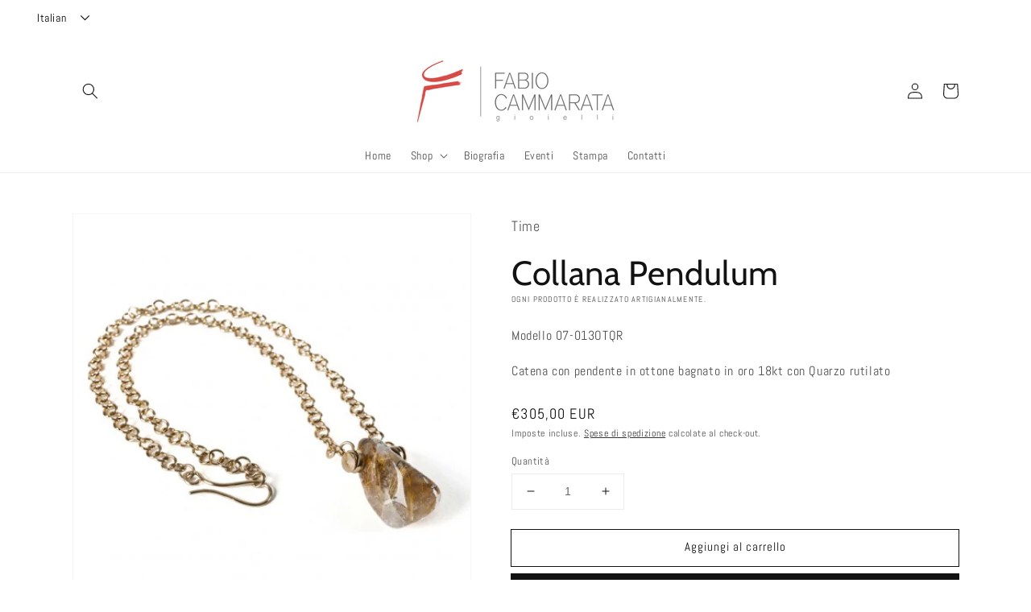

--- FILE ---
content_type: text/javascript
request_url: https://fabiocammarata.it/cdn/shop/t/8/assets/tms-translator.js?v=87493219094781855871643619264
body_size: 58697
content:
/*! For license information please see tms-translator.min.js.LICENSE.txt */
(()=>{var t={4559:(t,r,e)=>{t.exports=e(9335)},1786:(t,r,e)=>{"use strict";var n=e(8266),o=e(5608),i=e(159),u=e(9568),a=e(3943),c=e(8201),s=e(1745),f=e(7979),l=e(9046),h=e(9760);t.exports=function(t){return new Promise((function(r,e){var p,v=t.data,d=t.headers,g=t.responseType;function y(){t.cancelToken&&t.cancelToken.unsubscribe(p),t.signal&&t.signal.removeEventListener("abort",p)}n.isFormData(v)&&delete d["Content-Type"];var m=new XMLHttpRequest;if(t.auth){var b=t.auth.username||"",_=t.auth.password?unescape(encodeURIComponent(t.auth.password)):"";d.Authorization="Basic "+btoa(b+":"+_)}var w=a(t.baseURL,t.url);function x(){if(m){var n="getAllResponseHeaders"in m?c(m.getAllResponseHeaders()):null,i={data:g&&"text"!==g&&"json"!==g?m.response:m.responseText,status:m.status,statusText:m.statusText,headers:n,config:t,request:m};o((function(t){r(t),y()}),(function(t){e(t),y()}),i),m=null}}if(m.open(t.method.toUpperCase(),u(w,t.params,t.paramsSerializer),!0),m.timeout=t.timeout,"onloadend"in m?m.onloadend=x:m.onreadystatechange=function(){m&&4===m.readyState&&(0!==m.status||m.responseURL&&0===m.responseURL.indexOf("file:"))&&setTimeout(x)},m.onabort=function(){m&&(e(f("Request aborted",t,"ECONNABORTED",m)),m=null)},m.onerror=function(){e(f("Network Error",t,null,m)),m=null},m.ontimeout=function(){var r=t.timeout?"timeout of "+t.timeout+"ms exceeded":"timeout exceeded",n=t.transitional||l.transitional;t.timeoutErrorMessage&&(r=t.timeoutErrorMessage),e(f(r,t,n.clarifyTimeoutError?"ETIMEDOUT":"ECONNABORTED",m)),m=null},n.isStandardBrowserEnv()){var S=(t.withCredentials||s(w))&&t.xsrfCookieName?i.read(t.xsrfCookieName):void 0;S&&(d[t.xsrfHeaderName]=S)}"setRequestHeader"in m&&n.forEach(d,(function(t,r){void 0===v&&"content-type"===r.toLowerCase()?delete d[r]:m.setRequestHeader(r,t)})),n.isUndefined(t.withCredentials)||(m.withCredentials=!!t.withCredentials),g&&"json"!==g&&(m.responseType=t.responseType),"function"==typeof t.onDownloadProgress&&m.addEventListener("progress",t.onDownloadProgress),"function"==typeof t.onUploadProgress&&m.upload&&m.upload.addEventListener("progress",t.onUploadProgress),(t.cancelToken||t.signal)&&(p=function(t){m&&(e(!t||t&&t.type?new h("canceled"):t),m.abort(),m=null)},t.cancelToken&&t.cancelToken.subscribe(p),t.signal&&(t.signal.aborted?p():t.signal.addEventListener("abort",p))),v||(v=null),m.send(v)}))}},9335:(t,r,e)=>{"use strict";var n=e(8266),o=e(4345),i=e(7929),u=e(650),a=function t(r){var e=new i(r),a=o(i.prototype.request,e);return n.extend(a,i.prototype,e),n.extend(a,e),a.create=function(e){return t(u(r,e))},a}(e(9046));a.Axios=i,a.Cancel=e(9760),a.CancelToken=e(7510),a.isCancel=e(8825),a.VERSION=e(992).version,a.all=function(t){return Promise.all(t)},a.spread=e(4346),a.isAxiosError=e(3276),t.exports=a,t.exports.default=a},9760:t=>{"use strict";function r(t){this.message=t}r.prototype.toString=function(){return"Cancel"+(this.message?": "+this.message:"")},r.prototype.__CANCEL__=!0,t.exports=r},7510:(t,r,e)=>{"use strict";var n=e(9760);function o(t){if("function"!=typeof t)throw new TypeError("executor must be a function.");var r;this.promise=new Promise((function(t){r=t}));var e=this;this.promise.then((function(t){if(e._listeners){var r,n=e._listeners.length;for(r=0;r<n;r++)e._listeners[r](t);e._listeners=null}})),this.promise.then=function(t){var r,n=new Promise((function(t){e.subscribe(t),r=t})).then(t);return n.cancel=function(){e.unsubscribe(r)},n},t((function(t){e.reason||(e.reason=new n(t),r(e.reason))}))}o.prototype.throwIfRequested=function(){if(this.reason)throw this.reason},o.prototype.subscribe=function(t){this.reason?t(this.reason):this._listeners?this._listeners.push(t):this._listeners=[t]},o.prototype.unsubscribe=function(t){if(this._listeners){var r=this._listeners.indexOf(t);-1!==r&&this._listeners.splice(r,1)}},o.source=function(){var t;return{token:new o((function(r){t=r})),cancel:t}},t.exports=o},8825:t=>{"use strict";t.exports=function(t){return!(!t||!t.__CANCEL__)}},7929:(t,r,e)=>{"use strict";var n=e(8266),o=e(9568),i=e(5758),u=e(6029),a=e(650),c=e(123),s=c.validators;function f(t){this.defaults=t,this.interceptors={request:new i,response:new i}}f.prototype.request=function(t,r){if("string"==typeof t?(r=r||{}).url=t:r=t||{},!r.url)throw new Error("Provided config url is not valid");(r=a(this.defaults,r)).method?r.method=r.method.toLowerCase():this.defaults.method?r.method=this.defaults.method.toLowerCase():r.method="get";var e=r.transitional;void 0!==e&&c.assertOptions(e,{silentJSONParsing:s.transitional(s.boolean),forcedJSONParsing:s.transitional(s.boolean),clarifyTimeoutError:s.transitional(s.boolean)},!1);var n=[],o=!0;this.interceptors.request.forEach((function(t){"function"==typeof t.runWhen&&!1===t.runWhen(r)||(o=o&&t.synchronous,n.unshift(t.fulfilled,t.rejected))}));var i,f=[];if(this.interceptors.response.forEach((function(t){f.push(t.fulfilled,t.rejected)})),!o){var l=[u,void 0];for(Array.prototype.unshift.apply(l,n),l=l.concat(f),i=Promise.resolve(r);l.length;)i=i.then(l.shift(),l.shift());return i}for(var h=r;n.length;){var p=n.shift(),v=n.shift();try{h=p(h)}catch(t){v(t);break}}try{i=u(h)}catch(t){return Promise.reject(t)}for(;f.length;)i=i.then(f.shift(),f.shift());return i},f.prototype.getUri=function(t){if(!t.url)throw new Error("Provided config url is not valid");return t=a(this.defaults,t),o(t.url,t.params,t.paramsSerializer).replace(/^\?/,"")},n.forEach(["delete","get","head","options"],(function(t){f.prototype[t]=function(r,e){return this.request(a(e||{},{method:t,url:r,data:(e||{}).data}))}})),n.forEach(["post","put","patch"],(function(t){f.prototype[t]=function(r,e,n){return this.request(a(n||{},{method:t,url:r,data:e}))}})),t.exports=f},5758:(t,r,e)=>{"use strict";var n=e(8266);function o(){this.handlers=[]}o.prototype.use=function(t,r,e){return this.handlers.push({fulfilled:t,rejected:r,synchronous:!!e&&e.synchronous,runWhen:e?e.runWhen:null}),this.handlers.length-1},o.prototype.eject=function(t){this.handlers[t]&&(this.handlers[t]=null)},o.prototype.forEach=function(t){n.forEach(this.handlers,(function(r){null!==r&&t(r)}))},t.exports=o},3943:(t,r,e)=>{"use strict";var n=e(406),o=e(5027);t.exports=function(t,r){return t&&!n(r)?o(t,r):r}},7979:(t,r,e)=>{"use strict";var n=e(2050);t.exports=function(t,r,e,o,i){var u=new Error(t);return n(u,r,e,o,i)}},6029:(t,r,e)=>{"use strict";var n=e(8266),o=e(2661),i=e(8825),u=e(9046),a=e(9760);function c(t){if(t.cancelToken&&t.cancelToken.throwIfRequested(),t.signal&&t.signal.aborted)throw new a("canceled")}t.exports=function(t){return c(t),t.headers=t.headers||{},t.data=o.call(t,t.data,t.headers,t.transformRequest),t.headers=n.merge(t.headers.common||{},t.headers[t.method]||{},t.headers),n.forEach(["delete","get","head","post","put","patch","common"],(function(r){delete t.headers[r]})),(t.adapter||u.adapter)(t).then((function(r){return c(t),r.data=o.call(t,r.data,r.headers,t.transformResponse),r}),(function(r){return i(r)||(c(t),r&&r.response&&(r.response.data=o.call(t,r.response.data,r.response.headers,t.transformResponse))),Promise.reject(r)}))}},2050:t=>{"use strict";t.exports=function(t,r,e,n,o){return t.config=r,e&&(t.code=e),t.request=n,t.response=o,t.isAxiosError=!0,t.toJSON=function(){return{message:this.message,name:this.name,description:this.description,number:this.number,fileName:this.fileName,lineNumber:this.lineNumber,columnNumber:this.columnNumber,stack:this.stack,config:this.config,code:this.code,status:this.response&&this.response.status?this.response.status:null}},t}},650:(t,r,e)=>{"use strict";var n=e(8266);t.exports=function(t,r){r=r||{};var e={};function o(t,r){return n.isPlainObject(t)&&n.isPlainObject(r)?n.merge(t,r):n.isPlainObject(r)?n.merge({},r):n.isArray(r)?r.slice():r}function i(e){return n.isUndefined(r[e])?n.isUndefined(t[e])?void 0:o(void 0,t[e]):o(t[e],r[e])}function u(t){if(!n.isUndefined(r[t]))return o(void 0,r[t])}function a(e){return n.isUndefined(r[e])?n.isUndefined(t[e])?void 0:o(void 0,t[e]):o(void 0,r[e])}function c(e){return e in r?o(t[e],r[e]):e in t?o(void 0,t[e]):void 0}var s={url:u,method:u,data:u,baseURL:a,transformRequest:a,transformResponse:a,paramsSerializer:a,timeout:a,timeoutMessage:a,withCredentials:a,adapter:a,responseType:a,xsrfCookieName:a,xsrfHeaderName:a,onUploadProgress:a,onDownloadProgress:a,decompress:a,maxContentLength:a,maxBodyLength:a,transport:a,httpAgent:a,httpsAgent:a,cancelToken:a,socketPath:a,responseEncoding:a,validateStatus:c};return n.forEach(Object.keys(t).concat(Object.keys(r)),(function(t){var r=s[t]||i,o=r(t);n.isUndefined(o)&&r!==c||(e[t]=o)})),e}},5608:(t,r,e)=>{"use strict";var n=e(7979);t.exports=function(t,r,e){var o=e.config.validateStatus;e.status&&o&&!o(e.status)?r(n("Request failed with status code "+e.status,e.config,null,e.request,e)):t(e)}},2661:(t,r,e)=>{"use strict";var n=e(8266),o=e(9046);t.exports=function(t,r,e){var i=this||o;return n.forEach(e,(function(e){t=e.call(i,t,r)})),t}},9046:(t,r,e)=>{"use strict";var n=e(8266),o=e(1490),i=e(2050),u={"Content-Type":"application/x-www-form-urlencoded"};function a(t,r){!n.isUndefined(t)&&n.isUndefined(t["Content-Type"])&&(t["Content-Type"]=r)}var c,s={transitional:{silentJSONParsing:!0,forcedJSONParsing:!0,clarifyTimeoutError:!1},adapter:(("undefined"!=typeof XMLHttpRequest||"undefined"!=typeof process&&"[object process]"===Object.prototype.toString.call(process))&&(c=e(1786)),c),transformRequest:[function(t,r){return o(r,"Accept"),o(r,"Content-Type"),n.isFormData(t)||n.isArrayBuffer(t)||n.isBuffer(t)||n.isStream(t)||n.isFile(t)||n.isBlob(t)?t:n.isArrayBufferView(t)?t.buffer:n.isURLSearchParams(t)?(a(r,"application/x-www-form-urlencoded;charset=utf-8"),t.toString()):n.isObject(t)||r&&"application/json"===r["Content-Type"]?(a(r,"application/json"),function(t,r,e){if(n.isString(t))try{return(0,JSON.parse)(t),n.trim(t)}catch(t){if("SyntaxError"!==t.name)throw t}return(0,JSON.stringify)(t)}(t)):t}],transformResponse:[function(t){var r=this.transitional||s.transitional,e=r&&r.silentJSONParsing,o=r&&r.forcedJSONParsing,u=!e&&"json"===this.responseType;if(u||o&&n.isString(t)&&t.length)try{return JSON.parse(t)}catch(t){if(u){if("SyntaxError"===t.name)throw i(t,this,"E_JSON_PARSE");throw t}}return t}],timeout:0,xsrfCookieName:"XSRF-TOKEN",xsrfHeaderName:"X-XSRF-TOKEN",maxContentLength:-1,maxBodyLength:-1,validateStatus:function(t){return t>=200&&t<300},headers:{common:{Accept:"application/json, text/plain, */*"}}};n.forEach(["delete","get","head"],(function(t){s.headers[t]={}})),n.forEach(["post","put","patch"],(function(t){s.headers[t]=n.merge(u)})),t.exports=s},992:t=>{t.exports={version:"0.25.0"}},4345:t=>{"use strict";t.exports=function(t,r){return function(){for(var e=new Array(arguments.length),n=0;n<e.length;n++)e[n]=arguments[n];return t.apply(r,e)}}},9568:(t,r,e)=>{"use strict";var n=e(8266);function o(t){return encodeURIComponent(t).replace(/%3A/gi,":").replace(/%24/g,"$").replace(/%2C/gi,",").replace(/%20/g,"+").replace(/%5B/gi,"[").replace(/%5D/gi,"]")}t.exports=function(t,r,e){if(!r)return t;var i;if(e)i=e(r);else if(n.isURLSearchParams(r))i=r.toString();else{var u=[];n.forEach(r,(function(t,r){null!=t&&(n.isArray(t)?r+="[]":t=[t],n.forEach(t,(function(t){n.isDate(t)?t=t.toISOString():n.isObject(t)&&(t=JSON.stringify(t)),u.push(o(r)+"="+o(t))})))})),i=u.join("&")}if(i){var a=t.indexOf("#");-1!==a&&(t=t.slice(0,a)),t+=(-1===t.indexOf("?")?"?":"&")+i}return t}},5027:t=>{"use strict";t.exports=function(t,r){return r?t.replace(/\/+$/,"")+"/"+r.replace(/^\/+/,""):t}},159:(t,r,e)=>{"use strict";var n=e(8266);t.exports=n.isStandardBrowserEnv()?{write:function(t,r,e,o,i,u){var a=[];a.push(t+"="+encodeURIComponent(r)),n.isNumber(e)&&a.push("expires="+new Date(e).toGMTString()),n.isString(o)&&a.push("path="+o),n.isString(i)&&a.push("domain="+i),!0===u&&a.push("secure"),document.cookie=a.join("; ")},read:function(t){var r=document.cookie.match(new RegExp("(^|;\\s*)("+t+")=([^;]*)"));return r?decodeURIComponent(r[3]):null},remove:function(t){this.write(t,"",Date.now()-864e5)}}:{write:function(){},read:function(){return null},remove:function(){}}},406:t=>{"use strict";t.exports=function(t){return/^([a-z][a-z\d+\-.]*:)?\/\//i.test(t)}},3276:(t,r,e)=>{"use strict";var n=e(8266);t.exports=function(t){return n.isObject(t)&&!0===t.isAxiosError}},1745:(t,r,e)=>{"use strict";var n=e(8266);t.exports=n.isStandardBrowserEnv()?function(){var t,r=/(msie|trident)/i.test(navigator.userAgent),e=document.createElement("a");function o(t){var n=t;return r&&(e.setAttribute("href",n),n=e.href),e.setAttribute("href",n),{href:e.href,protocol:e.protocol?e.protocol.replace(/:$/,""):"",host:e.host,search:e.search?e.search.replace(/^\?/,""):"",hash:e.hash?e.hash.replace(/^#/,""):"",hostname:e.hostname,port:e.port,pathname:"/"===e.pathname.charAt(0)?e.pathname:"/"+e.pathname}}return t=o(window.location.href),function(r){var e=n.isString(r)?o(r):r;return e.protocol===t.protocol&&e.host===t.host}}():function(){return!0}},1490:(t,r,e)=>{"use strict";var n=e(8266);t.exports=function(t,r){n.forEach(t,(function(e,n){n!==r&&n.toUpperCase()===r.toUpperCase()&&(t[r]=e,delete t[n])}))}},8201:(t,r,e)=>{"use strict";var n=e(8266),o=["age","authorization","content-length","content-type","etag","expires","from","host","if-modified-since","if-unmodified-since","last-modified","location","max-forwards","proxy-authorization","referer","retry-after","user-agent"];t.exports=function(t){var r,e,i,u={};return t?(n.forEach(t.split("\n"),(function(t){if(i=t.indexOf(":"),r=n.trim(t.substr(0,i)).toLowerCase(),e=n.trim(t.substr(i+1)),r){if(u[r]&&o.indexOf(r)>=0)return;u[r]="set-cookie"===r?(u[r]?u[r]:[]).concat([e]):u[r]?u[r]+", "+e:e}})),u):u}},4346:t=>{"use strict";t.exports=function(t){return function(r){return t.apply(null,r)}}},123:(t,r,e)=>{"use strict";var n=e(992).version,o={};["object","boolean","number","function","string","symbol"].forEach((function(t,r){o[t]=function(e){return typeof e===t||"a"+(r<1?"n ":" ")+t}}));var i={};o.transitional=function(t,r,e){function o(t,r){return"[Axios v"+n+"] Transitional option '"+t+"'"+r+(e?". "+e:"")}return function(e,n,u){if(!1===t)throw new Error(o(n," has been removed"+(r?" in "+r:"")));return r&&!i[n]&&(i[n]=!0,console.warn(o(n," has been deprecated since v"+r+" and will be removed in the near future"))),!t||t(e,n,u)}},t.exports={assertOptions:function(t,r,e){if("object"!=typeof t)throw new TypeError("options must be an object");for(var n=Object.keys(t),o=n.length;o-- >0;){var i=n[o],u=r[i];if(u){var a=t[i],c=void 0===a||u(a,i,t);if(!0!==c)throw new TypeError("option "+i+" must be "+c)}else if(!0!==e)throw Error("Unknown option "+i)}},validators:o}},8266:(t,r,e)=>{"use strict";var n=e(4345),o=Object.prototype.toString;function i(t){return Array.isArray(t)}function u(t){return void 0===t}function a(t){return"[object ArrayBuffer]"===o.call(t)}function c(t){return null!==t&&"object"==typeof t}function s(t){if("[object Object]"!==o.call(t))return!1;var r=Object.getPrototypeOf(t);return null===r||r===Object.prototype}function f(t){return"[object Function]"===o.call(t)}function l(t,r){if(null!=t)if("object"!=typeof t&&(t=[t]),i(t))for(var e=0,n=t.length;e<n;e++)r.call(null,t[e],e,t);else for(var o in t)Object.prototype.hasOwnProperty.call(t,o)&&r.call(null,t[o],o,t)}t.exports={isArray:i,isArrayBuffer:a,isBuffer:function(t){return null!==t&&!u(t)&&null!==t.constructor&&!u(t.constructor)&&"function"==typeof t.constructor.isBuffer&&t.constructor.isBuffer(t)},isFormData:function(t){return"[object FormData]"===o.call(t)},isArrayBufferView:function(t){return"undefined"!=typeof ArrayBuffer&&ArrayBuffer.isView?ArrayBuffer.isView(t):t&&t.buffer&&a(t.buffer)},isString:function(t){return"string"==typeof t},isNumber:function(t){return"number"==typeof t},isObject:c,isPlainObject:s,isUndefined:u,isDate:function(t){return"[object Date]"===o.call(t)},isFile:function(t){return"[object File]"===o.call(t)},isBlob:function(t){return"[object Blob]"===o.call(t)},isFunction:f,isStream:function(t){return c(t)&&f(t.pipe)},isURLSearchParams:function(t){return"[object URLSearchParams]"===o.call(t)},isStandardBrowserEnv:function(){return("undefined"==typeof navigator||"ReactNative"!==navigator.product&&"NativeScript"!==navigator.product&&"NS"!==navigator.product)&&"undefined"!=typeof window&&"undefined"!=typeof document},forEach:l,merge:function t(){var r={};function e(e,n){s(r[n])&&s(e)?r[n]=t(r[n],e):s(e)?r[n]=t({},e):i(e)?r[n]=e.slice():r[n]=e}for(var n=0,o=arguments.length;n<o;n++)l(arguments[n],e);return r},extend:function(t,r,e){return l(r,(function(r,o){t[o]=e&&"function"==typeof r?n(r,e):r})),t},trim:function(t){return t.trim?t.trim():t.replace(/^\s+|\s+$/g,"")},stripBOM:function(t){return 65279===t.charCodeAt(0)&&(t=t.slice(1)),t}}},8257:(t,r,e)=>{var n=e(7583),o=e(9212),i=e(5637),u=n.TypeError;t.exports=function(t){if(o(t))return t;throw u(i(t)+" is not a function")}},1186:(t,r,e)=>{var n=e(7583),o=e(2097),i=e(5637),u=n.TypeError;t.exports=function(t){if(o(t))return t;throw u(i(t)+" is not a constructor")}},9882:(t,r,e)=>{var n=e(7583),o=e(9212),i=n.String,u=n.TypeError;t.exports=function(t){if("object"==typeof t||o(t))return t;throw u("Can't set "+i(t)+" as a prototype")}},6288:(t,r,e)=>{var n=e(3649),o=e(3590),i=e(4615),u=n("unscopables"),a=Array.prototype;null==a[u]&&i.f(a,u,{configurable:!0,value:o(null)}),t.exports=function(t){a[u][t]=!0}},6733:(t,r,e)=>{"use strict";var n=e(6389).charAt;t.exports=function(t,r,e){return r+(e?n(t,r).length:1)}},4761:(t,r,e)=>{var n=e(7583),o=e(2447),i=n.TypeError;t.exports=function(t,r){if(o(r,t))return t;throw i("Incorrect invocation")}},2569:(t,r,e)=>{var n=e(7583),o=e(794),i=n.String,u=n.TypeError;t.exports=function(t){if(o(t))return t;throw u(i(t)+" is not an object")}},1537:(t,r,e)=>{var n=e(6544);t.exports=n((function(){if("function"==typeof ArrayBuffer){var t=new ArrayBuffer(8);Object.isExtensible(t)&&Object.defineProperty(t,"a",{value:8})}}))},3200:(t,r,e)=>{"use strict";var n=e(4805).forEach,o=e(906)("forEach");t.exports=o?[].forEach:function(t){return n(this,t,arguments.length>1?arguments[1]:void 0)}},5513:(t,r,e)=>{"use strict";var n=e(7583),o=e(2938),i=e(8262),u=e(1324),a=e(5294),c=e(114),s=e(2097),f=e(1825),l=e(5999),h=e(6307),p=e(8272),v=n.Array;t.exports=function(t){var r=u(t),e=s(this),n=arguments.length,d=n>1?arguments[1]:void 0,g=void 0!==d;g&&(d=o(d,n>2?arguments[2]:void 0));var y,m,b,_,w,x,S=p(r),O=0;if(!S||this==v&&c(S))for(y=f(r),m=e?new this(y):v(y);y>O;O++)x=g?d(r[O],O):r[O],l(m,O,x);else for(w=(_=h(r,S)).next,m=e?new this:[];!(b=i(w,_)).done;O++)x=g?a(_,d,[b.value,O],!0):b.value,l(m,O,x);return m.length=O,m}},5766:(t,r,e)=>{var n=e(2977),o=e(6782),i=e(1825),u=function(t){return function(r,e,u){var a,c=n(r),s=i(c),f=o(u,s);if(t&&e!=e){for(;s>f;)if((a=c[f++])!=a)return!0}else for(;s>f;f++)if((t||f in c)&&c[f]===e)return t||f||0;return!t&&-1}};t.exports={includes:u(!0),indexOf:u(!1)}},4805:(t,r,e)=>{var n=e(2938),o=e(7386),i=e(5044),u=e(1324),a=e(1825),c=e(4822),s=o([].push),f=function(t){var r=1==t,e=2==t,o=3==t,f=4==t,l=6==t,h=7==t,p=5==t||l;return function(v,d,g,y){for(var m,b,_=u(v),w=i(_),x=n(d,g),S=a(w),O=0,j=y||c,E=r?j(v,S):e||h?j(v,0):void 0;S>O;O++)if((p||O in w)&&(b=x(m=w[O],O,_),t))if(r)E[O]=b;else if(b)switch(t){case 3:return!0;case 5:return m;case 6:return O;case 2:s(E,m)}else switch(t){case 4:return!1;case 7:s(E,m)}return l?-1:o||f?f:E}};t.exports={forEach:f(0),map:f(1),filter:f(2),some:f(3),every:f(4),find:f(5),findIndex:f(6),filterReject:f(7)}},9269:(t,r,e)=>{var n=e(6544),o=e(3649),i=e(4061),u=o("species");t.exports=function(t){return i>=51||!n((function(){var r=[];return(r.constructor={})[u]=function(){return{foo:1}},1!==r[t](Boolean).foo}))}},906:(t,r,e)=>{"use strict";var n=e(6544);t.exports=function(t,r){var e=[][t];return!!e&&n((function(){e.call(null,r||function(){throw 1},1)}))}},4546:(t,r,e)=>{var n=e(7583),o=e(6782),i=e(1825),u=e(5999),a=n.Array,c=Math.max;t.exports=function(t,r,e){for(var n=i(t),s=o(r,n),f=o(void 0===e?n:e,n),l=a(c(f-s,0)),h=0;s<f;s++,h++)u(l,h,t[s]);return l.length=h,l}},6917:(t,r,e)=>{var n=e(7386);t.exports=n([].slice)},5744:(t,r,e)=>{var n=e(4546),o=Math.floor,i=function(t,r){var e=t.length,c=o(e/2);return e<8?u(t,r):a(t,i(n(t,0,c),r),i(n(t,c),r),r)},u=function(t,r){for(var e,n,o=t.length,i=1;i<o;){for(n=i,e=t[i];n&&r(t[n-1],e)>0;)t[n]=t[--n];n!==i++&&(t[n]=e)}return t},a=function(t,r,e,n){for(var o=r.length,i=e.length,u=0,a=0;u<o||a<i;)t[u+a]=u<o&&a<i?n(r[u],e[a])<=0?r[u++]:e[a++]:u<o?r[u++]:e[a++];return t};t.exports=i},5289:(t,r,e)=>{var n=e(7583),o=e(4521),i=e(2097),u=e(794),a=e(3649)("species"),c=n.Array;t.exports=function(t){var r;return o(t)&&(r=t.constructor,(i(r)&&(r===c||o(r.prototype))||u(r)&&null===(r=r[a]))&&(r=void 0)),void 0===r?c:r}},4822:(t,r,e)=>{var n=e(5289);t.exports=function(t,r){return new(n(t))(0===r?0:r)}},5294:(t,r,e)=>{var n=e(2569),o=e(7093);t.exports=function(t,r,e,i){try{return i?r(n(e)[0],e[1]):r(e)}catch(r){o(t,"throw",r)}}},3616:(t,r,e)=>{var n=e(3649)("iterator"),o=!1;try{var i=0,u={next:function(){return{done:!!i++}},return:function(){o=!0}};u[n]=function(){return this},Array.from(u,(function(){throw 2}))}catch(t){}t.exports=function(t,r){if(!r&&!o)return!1;var e=!1;try{var i={};i[n]=function(){return{next:function(){return{done:e=!0}}}},t(i)}catch(t){}return e}},9624:(t,r,e)=>{var n=e(7386),o=n({}.toString),i=n("".slice);t.exports=function(t){return i(o(t),8,-1)}},3058:(t,r,e)=>{var n=e(7583),o=e(8191),i=e(9212),u=e(9624),a=e(3649)("toStringTag"),c=n.Object,s="Arguments"==u(function(){return arguments}());t.exports=o?u:function(t){var r,e,n;return void 0===t?"Undefined":null===t?"Null":"string"==typeof(e=function(t,r){try{return t[r]}catch(t){}}(r=c(t),a))?e:s?u(r):"Object"==(n=u(r))&&i(r.callee)?"Arguments":n}},7012:(t,r,e)=>{"use strict";var n=e(7386),o=e(6893),i=e(1909).getWeakData,u=e(2569),a=e(794),c=e(4761),s=e(4026),f=e(4805),l=e(2870),h=e(2743),p=h.set,v=h.getterFor,d=f.find,g=f.findIndex,y=n([].splice),m=0,b=function(t){return t.frozen||(t.frozen=new _)},_=function(){this.entries=[]},w=function(t,r){return d(t.entries,(function(t){return t[0]===r}))};_.prototype={get:function(t){var r=w(this,t);if(r)return r[1]},has:function(t){return!!w(this,t)},set:function(t,r){var e=w(this,t);e?e[1]=r:this.entries.push([t,r])},delete:function(t){var r=g(this.entries,(function(r){return r[0]===t}));return~r&&y(this.entries,r,1),!!~r}},t.exports={getConstructor:function(t,r,e,n){var f=t((function(t,o){c(t,h),p(t,{type:r,id:m++,frozen:void 0}),null!=o&&s(o,t[n],{that:t,AS_ENTRIES:e})})),h=f.prototype,d=v(r),g=function(t,r,e){var n=d(t),o=i(u(r),!0);return!0===o?b(n).set(r,e):o[n.id]=e,t};return o(h,{delete:function(t){var r=d(this);if(!a(t))return!1;var e=i(t);return!0===e?b(r).delete(t):e&&l(e,r.id)&&delete e[r.id]},has:function(t){var r=d(this);if(!a(t))return!1;var e=i(t);return!0===e?b(r).has(t):e&&l(e,r.id)}}),o(h,e?{get:function(t){var r=d(this);if(a(t)){var e=i(t);return!0===e?b(r).get(t):e?e[r.id]:void 0}},set:function(t,r){return g(this,t,r)}}:{add:function(t){return g(this,t,!0)}}),f}}},4802:(t,r,e)=>{"use strict";var n=e(7263),o=e(7583),i=e(7386),u=e(4451),a=e(1270),c=e(1909),s=e(4026),f=e(4761),l=e(9212),h=e(794),p=e(6544),v=e(3616),d=e(8821),g=e(434);t.exports=function(t,r,e){var y=-1!==t.indexOf("Map"),m=-1!==t.indexOf("Weak"),b=y?"set":"add",_=o[t],w=_&&_.prototype,x=_,S={},O=function(t){var r=i(w[t]);a(w,t,"add"==t?function(t){return r(this,0===t?0:t),this}:"delete"==t?function(t){return!(m&&!h(t))&&r(this,0===t?0:t)}:"get"==t?function(t){return m&&!h(t)?void 0:r(this,0===t?0:t)}:"has"==t?function(t){return!(m&&!h(t))&&r(this,0===t?0:t)}:function(t,e){return r(this,0===t?0:t,e),this})};if(u(t,!l(_)||!(m||w.forEach&&!p((function(){(new _).entries().next()})))))x=e.getConstructor(r,t,y,b),c.enable();else if(u(t,!0)){var j=new x,E=j[b](m?{}:-0,1)!=j,k=p((function(){j.has(1)})),P=v((function(t){new _(t)})),A=!m&&p((function(){for(var t=new _,r=5;r--;)t[b](r,r);return!t.has(-0)}));P||((x=r((function(t,r){f(t,w);var e=g(new _,t,x);return null!=r&&s(r,e[b],{that:e,AS_ENTRIES:y}),e}))).prototype=w,w.constructor=x),(k||A)&&(O("delete"),O("has"),y&&O("get")),(A||E)&&O(b),m&&w.clear&&delete w.clear}return S[t]=x,n({global:!0,forced:x!=_},S),d(x,t),m||e.setStrong(x,t,y),x}},3478:(t,r,e)=>{var n=e(2870),o=e(929),i=e(6683),u=e(4615);t.exports=function(t,r,e){for(var a=o(r),c=u.f,s=i.f,f=0;f<a.length;f++){var l=a[f];n(t,l)||e&&n(e,l)||c(t,l,s(r,l))}}},3989:(t,r,e)=>{var n=e(3649)("match");t.exports=function(t){var r=/./;try{"/./"[t](r)}catch(e){try{return r[n]=!1,"/./"[t](r)}catch(t){}}return!1}},926:(t,r,e)=>{var n=e(6544);t.exports=!n((function(){function t(){}return t.prototype.constructor=null,Object.getPrototypeOf(new t)!==t.prototype}))},4683:(t,r,e)=>{"use strict";var n=e(2365).IteratorPrototype,o=e(3590),i=e(4677),u=e(8821),a=e(339),c=function(){return this};t.exports=function(t,r,e,s){var f=r+" Iterator";return t.prototype=o(n,{next:i(+!s,e)}),u(t,f,!1,!0),a[f]=c,t}},57:(t,r,e)=>{var n=e(8494),o=e(4615),i=e(4677);t.exports=n?function(t,r,e){return o.f(t,r,i(1,e))}:function(t,r,e){return t[r]=e,t}},4677:t=>{t.exports=function(t,r){return{enumerable:!(1&t),configurable:!(2&t),writable:!(4&t),value:r}}},5999:(t,r,e)=>{"use strict";var n=e(8734),o=e(4615),i=e(4677);t.exports=function(t,r,e){var u=n(r);u in t?o.f(t,u,i(0,e)):t[u]=e}},9012:(t,r,e)=>{"use strict";var n=e(7263),o=e(8262),i=e(6268),u=e(4340),a=e(9212),c=e(4683),s=e(729),f=e(7496),l=e(8821),h=e(57),p=e(1270),v=e(3649),d=e(339),g=e(2365),y=u.PROPER,m=u.CONFIGURABLE,b=g.IteratorPrototype,_=g.BUGGY_SAFARI_ITERATORS,w=v("iterator"),x="keys",S="values",O="entries",j=function(){return this};t.exports=function(t,r,e,u,v,g,E){c(e,r,u);var k,P,A,R=function(t){if(t===v&&C)return C;if(!_&&t in T)return T[t];switch(t){case x:case S:case O:return function(){return new e(this,t)}}return function(){return new e(this)}},L=r+" Iterator",I=!1,T=t.prototype,U=T[w]||T["@@iterator"]||v&&T[v],C=!_&&U||R(v),N="Array"==r&&T.entries||U;if(N&&(k=s(N.call(new t)))!==Object.prototype&&k.next&&(i||s(k)===b||(f?f(k,b):a(k[w])||p(k,w,j)),l(k,L,!0,!0),i&&(d[L]=j)),y&&v==S&&U&&U.name!==S&&(!i&&m?h(T,"name",S):(I=!0,C=function(){return o(U,this)})),v)if(P={values:R(S),keys:g?C:R(x),entries:R(O)},E)for(A in P)(_||I||!(A in T))&&p(T,A,P[A]);else n({target:r,proto:!0,forced:_||I},P);return i&&!E||T[w]===C||p(T,w,C,{name:v}),d[r]=C,P}},2219:(t,r,e)=>{var n=e(1287),o=e(2870),i=e(491),u=e(4615).f;t.exports=function(t){var r=n.Symbol||(n.Symbol={});o(r,t)||u(r,t,{value:i.f(t)})}},8494:(t,r,e)=>{var n=e(6544);t.exports=!n((function(){return 7!=Object.defineProperty({},1,{get:function(){return 7}})[1]}))},6668:(t,r,e)=>{var n=e(7583),o=e(794),i=n.document,u=o(i)&&o(i.createElement);t.exports=function(t){return u?i.createElement(t):{}}},6778:t=>{t.exports={CSSRuleList:0,CSSStyleDeclaration:0,CSSValueList:0,ClientRectList:0,DOMRectList:0,DOMStringList:0,DOMTokenList:1,DataTransferItemList:0,FileList:0,HTMLAllCollection:0,HTMLCollection:0,HTMLFormElement:0,HTMLSelectElement:0,MediaList:0,MimeTypeArray:0,NamedNodeMap:0,NodeList:1,PaintRequestList:0,Plugin:0,PluginArray:0,SVGLengthList:0,SVGNumberList:0,SVGPathSegList:0,SVGPointList:0,SVGStringList:0,SVGTransformList:0,SourceBufferList:0,StyleSheetList:0,TextTrackCueList:0,TextTrackList:0,TouchList:0}},9307:(t,r,e)=>{var n=e(6668)("span").classList,o=n&&n.constructor&&n.constructor.prototype;t.exports=o===Object.prototype?void 0:o},2274:t=>{t.exports="object"==typeof window},3256:(t,r,e)=>{var n=e(6918),o=e(7583);t.exports=/ipad|iphone|ipod/i.test(n)&&void 0!==o.Pebble},7020:(t,r,e)=>{var n=e(6918);t.exports=/(?:ipad|iphone|ipod).*applewebkit/i.test(n)},5354:(t,r,e)=>{var n=e(9624),o=e(7583);t.exports="process"==n(o.process)},6846:(t,r,e)=>{var n=e(6918);t.exports=/web0s(?!.*chrome)/i.test(n)},6918:(t,r,e)=>{var n=e(5897);t.exports=n("navigator","userAgent")||""},4061:(t,r,e)=>{var n,o,i=e(7583),u=e(6918),a=i.process,c=i.Deno,s=a&&a.versions||c&&c.version,f=s&&s.v8;f&&(o=(n=f.split("."))[0]>0&&n[0]<4?1:+(n[0]+n[1])),!o&&u&&(!(n=u.match(/Edge\/(\d+)/))||n[1]>=74)&&(n=u.match(/Chrome\/(\d+)/))&&(o=+n[1]),t.exports=o},5690:t=>{t.exports=["constructor","hasOwnProperty","isPrototypeOf","propertyIsEnumerable","toLocaleString","toString","valueOf"]},7263:(t,r,e)=>{var n=e(7583),o=e(6683).f,i=e(57),u=e(1270),a=e(460),c=e(3478),s=e(4451);t.exports=function(t,r){var e,f,l,h,p,v=t.target,d=t.global,g=t.stat;if(e=d?n:g?n[v]||a(v,{}):(n[v]||{}).prototype)for(f in r){if(h=r[f],l=t.noTargetGet?(p=o(e,f))&&p.value:e[f],!s(d?f:v+(g?".":"#")+f,t.forced)&&void 0!==l){if(typeof h==typeof l)continue;c(h,l)}(t.sham||l&&l.sham)&&i(h,"sham",!0),u(e,f,h,t)}}},6544:t=>{t.exports=function(t){try{return!!t()}catch(t){return!0}}},783:(t,r,e)=>{"use strict";e(2322);var n=e(7386),o=e(1270),i=e(8445),u=e(6544),a=e(3649),c=e(57),s=a("species"),f=RegExp.prototype;t.exports=function(t,r,e,l){var h=a(t),p=!u((function(){var r={};return r[h]=function(){return 7},7!=""[t](r)})),v=p&&!u((function(){var r=!1,e=/a/;return"split"===t&&((e={}).constructor={},e.constructor[s]=function(){return e},e.flags="",e[h]=/./[h]),e.exec=function(){return r=!0,null},e[h](""),!r}));if(!p||!v||e){var d=n(/./[h]),g=r(h,""[t],(function(t,r,e,o,u){var a=n(t),c=r.exec;return c===i||c===f.exec?p&&!u?{done:!0,value:d(r,e,o)}:{done:!0,value:a(e,r,o)}:{done:!1}}));o(String.prototype,t,g[0]),o(f,h,g[1])}l&&c(f[h],"sham",!0)}},9974:(t,r,e)=>{var n=e(6544);t.exports=!n((function(){return Object.isExtensible(Object.preventExtensions({}))}))},1611:(t,r,e)=>{var n=e(8987),o=Function.prototype,i=o.apply,u=o.call;t.exports="object"==typeof Reflect&&Reflect.apply||(n?u.bind(i):function(){return u.apply(i,arguments)})},2938:(t,r,e)=>{var n=e(7386),o=e(8257),i=e(8987),u=n(n.bind);t.exports=function(t,r){return o(t),void 0===r?t:i?u(t,r):function(){return t.apply(r,arguments)}}},8987:(t,r,e)=>{var n=e(6544);t.exports=!n((function(){var t=function(){}.bind();return"function"!=typeof t||t.hasOwnProperty("prototype")}))},1335:(t,r,e)=>{"use strict";var n=e(7583),o=e(7386),i=e(8257),u=e(794),a=e(2870),c=e(6917),s=e(8987),f=n.Function,l=o([].concat),h=o([].join),p={},v=function(t,r,e){if(!a(p,r)){for(var n=[],o=0;o<r;o++)n[o]="a["+o+"]";p[r]=f("C,a","return new C("+h(n,",")+")")}return p[r](t,e)};t.exports=s?f.bind:function(t){var r=i(this),e=r.prototype,n=c(arguments,1),o=function(){var e=l(n,c(arguments));return this instanceof o?v(r,e.length,e):r.apply(t,e)};return u(e)&&(o.prototype=e),o}},8262:(t,r,e)=>{var n=e(8987),o=Function.prototype.call;t.exports=n?o.bind(o):function(){return o.apply(o,arguments)}},4340:(t,r,e)=>{var n=e(8494),o=e(2870),i=Function.prototype,u=n&&Object.getOwnPropertyDescriptor,a=o(i,"name"),c=a&&"something"===function(){}.name,s=a&&(!n||n&&u(i,"name").configurable);t.exports={EXISTS:a,PROPER:c,CONFIGURABLE:s}},7386:(t,r,e)=>{var n=e(8987),o=Function.prototype,i=o.bind,u=o.call,a=n&&i.bind(u,u);t.exports=n?function(t){return t&&a(t)}:function(t){return t&&function(){return u.apply(t,arguments)}}},5897:(t,r,e)=>{var n=e(7583),o=e(9212),i=function(t){return o(t)?t:void 0};t.exports=function(t,r){return arguments.length<2?i(n[t]):n[t]&&n[t][r]}},8272:(t,r,e)=>{var n=e(3058),o=e(911),i=e(339),u=e(3649)("iterator");t.exports=function(t){if(null!=t)return o(t,u)||o(t,"@@iterator")||i[n(t)]}},6307:(t,r,e)=>{var n=e(7583),o=e(8262),i=e(8257),u=e(2569),a=e(5637),c=e(8272),s=n.TypeError;t.exports=function(t,r){var e=arguments.length<2?c(t):r;if(i(e))return u(o(e,t));throw s(a(t)+" is not iterable")}},911:(t,r,e)=>{var n=e(8257);t.exports=function(t,r){var e=t[r];return null==e?void 0:n(e)}},7583:(t,r,e)=>{var n=function(t){return t&&t.Math==Math&&t};t.exports=n("object"==typeof globalThis&&globalThis)||n("object"==typeof window&&window)||n("object"==typeof self&&self)||n("object"==typeof e.g&&e.g)||function(){return this}()||Function("return this")()},2870:(t,r,e)=>{var n=e(7386),o=e(1324),i=n({}.hasOwnProperty);t.exports=Object.hasOwn||function(t,r){return i(o(t),r)}},4639:t=>{t.exports={}},2716:(t,r,e)=>{var n=e(7583);t.exports=function(t,r){var e=n.console;e&&e.error&&(1==arguments.length?e.error(t):e.error(t,r))}},482:(t,r,e)=>{var n=e(5897);t.exports=n("document","documentElement")},275:(t,r,e)=>{var n=e(8494),o=e(6544),i=e(6668);t.exports=!n&&!o((function(){return 7!=Object.defineProperty(i("div"),"a",{get:function(){return 7}}).a}))},5044:(t,r,e)=>{var n=e(7583),o=e(7386),i=e(6544),u=e(9624),a=n.Object,c=o("".split);t.exports=i((function(){return!a("z").propertyIsEnumerable(0)}))?function(t){return"String"==u(t)?c(t,""):a(t)}:a},434:(t,r,e)=>{var n=e(9212),o=e(794),i=e(7496);t.exports=function(t,r,e){var u,a;return i&&n(u=r.constructor)&&u!==e&&o(a=u.prototype)&&a!==e.prototype&&i(t,a),t}},9734:(t,r,e)=>{var n=e(7386),o=e(9212),i=e(8676),u=n(Function.toString);o(i.inspectSource)||(i.inspectSource=function(t){return u(t)}),t.exports=i.inspectSource},1909:(t,r,e)=>{var n=e(7263),o=e(7386),i=e(4639),u=e(794),a=e(2870),c=e(4615).f,s=e(9275),f=e(3130),l=e(4766),h=e(8284),p=e(9974),v=!1,d=h("meta"),g=0,y=function(t){c(t,d,{value:{objectID:"O"+g++,weakData:{}}})},m=t.exports={enable:function(){m.enable=function(){},v=!0;var t=s.f,r=o([].splice),e={};e[d]=1,t(e).length&&(s.f=function(e){for(var n=t(e),o=0,i=n.length;o<i;o++)if(n[o]===d){r(n,o,1);break}return n},n({target:"Object",stat:!0,forced:!0},{getOwnPropertyNames:f.f}))},fastKey:function(t,r){if(!u(t))return"symbol"==typeof t?t:("string"==typeof t?"S":"P")+t;if(!a(t,d)){if(!l(t))return"F";if(!r)return"E";y(t)}return t[d].objectID},getWeakData:function(t,r){if(!a(t,d)){if(!l(t))return!0;if(!r)return!1;y(t)}return t[d].weakData},onFreeze:function(t){return p&&v&&l(t)&&!a(t,d)&&y(t),t}};i[d]=!0},2743:(t,r,e)=>{var n,o,i,u=e(9491),a=e(7583),c=e(7386),s=e(794),f=e(57),l=e(2870),h=e(8676),p=e(9137),v=e(4639),d="Object already initialized",g=a.TypeError,y=a.WeakMap;if(u||h.state){var m=h.state||(h.state=new y),b=c(m.get),_=c(m.has),w=c(m.set);n=function(t,r){if(_(m,t))throw new g(d);return r.facade=t,w(m,t,r),r},o=function(t){return b(m,t)||{}},i=function(t){return _(m,t)}}else{var x=p("state");v[x]=!0,n=function(t,r){if(l(t,x))throw new g(d);return r.facade=t,f(t,x,r),r},o=function(t){return l(t,x)?t[x]:{}},i=function(t){return l(t,x)}}t.exports={set:n,get:o,has:i,enforce:function(t){return i(t)?o(t):n(t,{})},getterFor:function(t){return function(r){var e;if(!s(r)||(e=o(r)).type!==t)throw g("Incompatible receiver, "+t+" required");return e}}}},114:(t,r,e)=>{var n=e(3649),o=e(339),i=n("iterator"),u=Array.prototype;t.exports=function(t){return void 0!==t&&(o.Array===t||u[i]===t)}},4521:(t,r,e)=>{var n=e(9624);t.exports=Array.isArray||function(t){return"Array"==n(t)}},9212:t=>{t.exports=function(t){return"function"==typeof t}},2097:(t,r,e)=>{var n=e(7386),o=e(6544),i=e(9212),u=e(3058),a=e(5897),c=e(9734),s=function(){},f=[],l=a("Reflect","construct"),h=/^\s*(?:class|function)\b/,p=n(h.exec),v=!h.exec(s),d=function(t){if(!i(t))return!1;try{return l(s,f,t),!0}catch(t){return!1}},g=function(t){if(!i(t))return!1;switch(u(t)){case"AsyncFunction":case"GeneratorFunction":case"AsyncGeneratorFunction":return!1}try{return v||!!p(h,c(t))}catch(t){return!0}};g.sham=!0,t.exports=!l||o((function(){var t;return d(d.call)||!d(Object)||!d((function(){t=!0}))||t}))?g:d},4451:(t,r,e)=>{var n=e(6544),o=e(9212),i=/#|\.prototype\./,u=function(t,r){var e=c[a(t)];return e==f||e!=s&&(o(r)?n(r):!!r)},a=u.normalize=function(t){return String(t).replace(i,".").toLowerCase()},c=u.data={},s=u.NATIVE="N",f=u.POLYFILL="P";t.exports=u},794:(t,r,e)=>{var n=e(9212);t.exports=function(t){return"object"==typeof t?null!==t:n(t)}},6268:t=>{t.exports=!1},7574:(t,r,e)=>{var n=e(794),o=e(9624),i=e(3649)("match");t.exports=function(t){var r;return n(t)&&(void 0!==(r=t[i])?!!r:"RegExp"==o(t))}},5871:(t,r,e)=>{var n=e(7583),o=e(5897),i=e(9212),u=e(2447),a=e(7786),c=n.Object;t.exports=a?function(t){return"symbol"==typeof t}:function(t){var r=o("Symbol");return i(r)&&u(r.prototype,c(t))}},4026:(t,r,e)=>{var n=e(7583),o=e(2938),i=e(8262),u=e(2569),a=e(5637),c=e(114),s=e(1825),f=e(2447),l=e(6307),h=e(8272),p=e(7093),v=n.TypeError,d=function(t,r){this.stopped=t,this.result=r},g=d.prototype;t.exports=function(t,r,e){var n,y,m,b,_,w,x,S=e&&e.that,O=!(!e||!e.AS_ENTRIES),j=!(!e||!e.IS_ITERATOR),E=!(!e||!e.INTERRUPTED),k=o(r,S),P=function(t){return n&&p(n,"normal",t),new d(!0,t)},A=function(t){return O?(u(t),E?k(t[0],t[1],P):k(t[0],t[1])):E?k(t,P):k(t)};if(j)n=t;else{if(!(y=h(t)))throw v(a(t)+" is not iterable");if(c(y)){for(m=0,b=s(t);b>m;m++)if((_=A(t[m]))&&f(g,_))return _;return new d(!1)}n=l(t,y)}for(w=n.next;!(x=i(w,n)).done;){try{_=A(x.value)}catch(t){p(n,"throw",t)}if("object"==typeof _&&_&&f(g,_))return _}return new d(!1)}},7093:(t,r,e)=>{var n=e(8262),o=e(2569),i=e(911);t.exports=function(t,r,e){var u,a;o(t);try{if(!(u=i(t,"return"))){if("throw"===r)throw e;return e}u=n(u,t)}catch(t){a=!0,u=t}if("throw"===r)throw e;if(a)throw u;return o(u),e}},2365:(t,r,e)=>{"use strict";var n,o,i,u=e(6544),a=e(9212),c=e(3590),s=e(729),f=e(1270),l=e(3649),h=e(6268),p=l("iterator"),v=!1;[].keys&&("next"in(i=[].keys())?(o=s(s(i)))!==Object.prototype&&(n=o):v=!0),null==n||u((function(){var t={};return n[p].call(t)!==t}))?n={}:h&&(n=c(n)),a(n[p])||f(n,p,(function(){return this})),t.exports={IteratorPrototype:n,BUGGY_SAFARI_ITERATORS:v}},339:t=>{t.exports={}},1825:(t,r,e)=>{var n=e(97);t.exports=function(t){return n(t.length)}},2095:(t,r,e)=>{var n,o,i,u,a,c,s,f,l=e(7583),h=e(2938),p=e(6683).f,v=e(8117).set,d=e(7020),g=e(3256),y=e(6846),m=e(5354),b=l.MutationObserver||l.WebKitMutationObserver,_=l.document,w=l.process,x=l.Promise,S=p(l,"queueMicrotask"),O=S&&S.value;O||(n=function(){var t,r;for(m&&(t=w.domain)&&t.exit();o;){r=o.fn,o=o.next;try{r()}catch(t){throw o?u():i=void 0,t}}i=void 0,t&&t.enter()},d||m||y||!b||!_?!g&&x&&x.resolve?((s=x.resolve(void 0)).constructor=x,f=h(s.then,s),u=function(){f(n)}):m?u=function(){w.nextTick(n)}:(v=h(v,l),u=function(){v(n)}):(a=!0,c=_.createTextNode(""),new b(n).observe(c,{characterData:!0}),u=function(){c.data=a=!a})),t.exports=O||function(t){var r={fn:t,next:void 0};i&&(i.next=r),o||(o=r,u()),i=r}},4651:(t,r,e)=>{var n=e(7583);t.exports=n.Promise},8640:(t,r,e)=>{var n=e(4061),o=e(6544);t.exports=!!Object.getOwnPropertySymbols&&!o((function(){var t=Symbol();return!String(t)||!(Object(t)instanceof Symbol)||!Symbol.sham&&n&&n<41}))},7664:(t,r,e)=>{var n=e(6544),o=e(3649),i=e(6268),u=o("iterator");t.exports=!n((function(){var t=new URL("b?a=1&b=2&c=3","http://a"),r=t.searchParams,e="";return t.pathname="c%20d",r.forEach((function(t,n){r.delete("b"),e+=n+t})),i&&!t.toJSON||!r.sort||"http://a/c%20d?a=1&c=3"!==t.href||"3"!==r.get("c")||"a=1"!==String(new URLSearchParams("?a=1"))||!r[u]||"a"!==new URL("https://a@b").username||"b"!==new URLSearchParams(new URLSearchParams("a=b")).get("a")||"xn--e1aybc"!==new URL("http://тест").host||"#%D0%B1"!==new URL("http://a#б").hash||"a1c3"!==e||"x"!==new URL("http://x",void 0).host}))},9491:(t,r,e)=>{var n=e(7583),o=e(9212),i=e(9734),u=n.WeakMap;t.exports=o(u)&&/native code/.test(i(u))},5084:(t,r,e)=>{"use strict";var n=e(8257),o=function(t){var r,e;this.promise=new t((function(t,n){if(void 0!==r||void 0!==e)throw TypeError("Bad Promise constructor");r=t,e=n})),this.resolve=n(r),this.reject=n(e)};t.exports.f=function(t){return new o(t)}},9041:(t,r,e)=>{var n=e(7583),o=e(7574),i=n.TypeError;t.exports=function(t){if(o(t))throw i("The method doesn't accept regular expressions");return t}},5407:(t,r,e)=>{var n=e(7583),o=e(6544),i=e(7386),u=e(8320),a=e(8940).trim,c=e(771),s=n.parseInt,f=n.Symbol,l=f&&f.iterator,h=/^[+-]?0x/i,p=i(h.exec),v=8!==s(c+"08")||22!==s(c+"0x16")||l&&!o((function(){s(Object(l))}));t.exports=v?function(t,r){var e=a(u(t));return s(e,r>>>0||(p(h,e)?16:10))}:s},9304:(t,r,e)=>{"use strict";var n=e(8494),o=e(7386),i=e(8262),u=e(6544),a=e(5432),c=e(4012),s=e(112),f=e(1324),l=e(5044),h=Object.assign,p=Object.defineProperty,v=o([].concat);t.exports=!h||u((function(){if(n&&1!==h({b:1},h(p({},"a",{enumerable:!0,get:function(){p(this,"b",{value:3,enumerable:!1})}}),{b:2})).b)return!0;var t={},r={},e=Symbol(),o="abcdefghijklmnopqrst";return t[e]=7,o.split("").forEach((function(t){r[t]=t})),7!=h({},t)[e]||a(h({},r)).join("")!=o}))?function(t,r){for(var e=f(t),o=arguments.length,u=1,h=c.f,p=s.f;o>u;)for(var d,g=l(arguments[u++]),y=h?v(a(g),h(g)):a(g),m=y.length,b=0;m>b;)d=y[b++],n&&!i(p,g,d)||(e[d]=g[d]);return e}:h},3590:(t,r,e)=>{var n,o=e(2569),i=e(8728),u=e(5690),a=e(4639),c=e(482),s=e(6668),f=e(9137)("IE_PROTO"),l=function(){},h=function(t){return"<script>"+t+"<\/script>"},p=function(t){t.write(h("")),t.close();var r=t.parentWindow.Object;return t=null,r},v=function(){try{n=new ActiveXObject("htmlfile")}catch(t){}var t,r;v="undefined"!=typeof document?document.domain&&n?p(n):((r=s("iframe")).style.display="none",c.appendChild(r),r.src=String("javascript:"),(t=r.contentWindow.document).open(),t.write(h("document.F=Object")),t.close(),t.F):p(n);for(var e=u.length;e--;)delete v.prototype[u[e]];return v()};a[f]=!0,t.exports=Object.create||function(t,r){var e;return null!==t?(l.prototype=o(t),e=new l,l.prototype=null,e[f]=t):e=v(),void 0===r?e:i.f(e,r)}},8728:(t,r,e)=>{var n=e(8494),o=e(7670),i=e(4615),u=e(2569),a=e(2977),c=e(5432);r.f=n&&!o?Object.defineProperties:function(t,r){u(t);for(var e,n=a(r),o=c(r),s=o.length,f=0;s>f;)i.f(t,e=o[f++],n[e]);return t}},4615:(t,r,e)=>{var n=e(7583),o=e(8494),i=e(275),u=e(7670),a=e(2569),c=e(8734),s=n.TypeError,f=Object.defineProperty,l=Object.getOwnPropertyDescriptor;r.f=o?u?function(t,r,e){if(a(t),r=c(r),a(e),"function"==typeof t&&"prototype"===r&&"value"in e&&"writable"in e&&!e.writable){var n=l(t,r);n&&n.writable&&(t[r]=e.value,e={configurable:"configurable"in e?e.configurable:n.configurable,enumerable:"enumerable"in e?e.enumerable:n.enumerable,writable:!1})}return f(t,r,e)}:f:function(t,r,e){if(a(t),r=c(r),a(e),i)try{return f(t,r,e)}catch(t){}if("get"in e||"set"in e)throw s("Accessors not supported");return"value"in e&&(t[r]=e.value),t}},6683:(t,r,e)=>{var n=e(8494),o=e(8262),i=e(112),u=e(4677),a=e(2977),c=e(8734),s=e(2870),f=e(275),l=Object.getOwnPropertyDescriptor;r.f=n?l:function(t,r){if(t=a(t),r=c(r),f)try{return l(t,r)}catch(t){}if(s(t,r))return u(!o(i.f,t,r),t[r])}},3130:(t,r,e)=>{var n=e(9624),o=e(2977),i=e(9275).f,u=e(4546),a="object"==typeof window&&window&&Object.getOwnPropertyNames?Object.getOwnPropertyNames(window):[];t.exports.f=function(t){return a&&"Window"==n(t)?function(t){try{return i(t)}catch(t){return u(a)}}(t):i(o(t))}},9275:(t,r,e)=>{var n=e(8356),o=e(5690).concat("length","prototype");r.f=Object.getOwnPropertyNames||function(t){return n(t,o)}},4012:(t,r)=>{r.f=Object.getOwnPropertySymbols},729:(t,r,e)=>{var n=e(7583),o=e(2870),i=e(9212),u=e(1324),a=e(9137),c=e(926),s=a("IE_PROTO"),f=n.Object,l=f.prototype;t.exports=c?f.getPrototypeOf:function(t){var r=u(t);if(o(r,s))return r[s];var e=r.constructor;return i(e)&&r instanceof e?e.prototype:r instanceof f?l:null}},4766:(t,r,e)=>{var n=e(6544),o=e(794),i=e(9624),u=e(1537),a=Object.isExtensible,c=n((function(){a(1)}));t.exports=c||u?function(t){return!!o(t)&&(!u||"ArrayBuffer"!=i(t))&&(!a||a(t))}:a},2447:(t,r,e)=>{var n=e(7386);t.exports=n({}.isPrototypeOf)},8356:(t,r,e)=>{var n=e(7386),o=e(2870),i=e(2977),u=e(5766).indexOf,a=e(4639),c=n([].push);t.exports=function(t,r){var e,n=i(t),s=0,f=[];for(e in n)!o(a,e)&&o(n,e)&&c(f,e);for(;r.length>s;)o(n,e=r[s++])&&(~u(f,e)||c(f,e));return f}},5432:(t,r,e)=>{var n=e(8356),o=e(5690);t.exports=Object.keys||function(t){return n(t,o)}},112:(t,r)=>{"use strict";var e={}.propertyIsEnumerable,n=Object.getOwnPropertyDescriptor,o=n&&!e.call({1:2},1);r.f=o?function(t){var r=n(this,t);return!!r&&r.enumerable}:e},7496:(t,r,e)=>{var n=e(7386),o=e(2569),i=e(9882);t.exports=Object.setPrototypeOf||("__proto__"in{}?function(){var t,r=!1,e={};try{(t=n(Object.getOwnPropertyDescriptor(Object.prototype,"__proto__").set))(e,[]),r=e instanceof Array}catch(t){}return function(e,n){return o(e),i(n),r?t(e,n):e.__proto__=n,e}}():void 0)},3060:(t,r,e)=>{"use strict";var n=e(8191),o=e(3058);t.exports=n?{}.toString:function(){return"[object "+o(this)+"]"}},6252:(t,r,e)=>{var n=e(7583),o=e(8262),i=e(9212),u=e(794),a=n.TypeError;t.exports=function(t,r){var e,n;if("string"===r&&i(e=t.toString)&&!u(n=o(e,t)))return n;if(i(e=t.valueOf)&&!u(n=o(e,t)))return n;if("string"!==r&&i(e=t.toString)&&!u(n=o(e,t)))return n;throw a("Can't convert object to primitive value")}},929:(t,r,e)=>{var n=e(5897),o=e(7386),i=e(9275),u=e(4012),a=e(2569),c=o([].concat);t.exports=n("Reflect","ownKeys")||function(t){var r=i.f(a(t)),e=u.f;return e?c(r,e(t)):r}},1287:(t,r,e)=>{var n=e(7583);t.exports=n},544:t=>{t.exports=function(t){try{return{error:!1,value:t()}}catch(t){return{error:!0,value:t}}}},5732:(t,r,e)=>{var n=e(2569),o=e(794),i=e(5084);t.exports=function(t,r){if(n(t),o(r)&&r.constructor===t)return r;var e=i.f(t);return(0,e.resolve)(r),e.promise}},2723:t=>{var r=function(){this.head=null,this.tail=null};r.prototype={add:function(t){var r={item:t,next:null};this.head?this.tail.next=r:this.head=r,this.tail=r},get:function(){var t=this.head;if(t)return this.head=t.next,this.tail===t&&(this.tail=null),t.item}},t.exports=r},6893:(t,r,e)=>{var n=e(1270);t.exports=function(t,r,e){for(var o in r)n(t,o,r[o],e);return t}},1270:(t,r,e)=>{var n=e(7583),o=e(9212),i=e(2870),u=e(57),a=e(460),c=e(9734),s=e(2743),f=e(4340).CONFIGURABLE,l=s.get,h=s.enforce,p=String(String).split("String");(t.exports=function(t,r,e,c){var s,l=!!c&&!!c.unsafe,v=!!c&&!!c.enumerable,d=!!c&&!!c.noTargetGet,g=c&&void 0!==c.name?c.name:r;o(e)&&("Symbol("===String(g).slice(0,7)&&(g="["+String(g).replace(/^Symbol\(([^)]*)\)/,"$1")+"]"),(!i(e,"name")||f&&e.name!==g)&&u(e,"name",g),(s=h(e)).source||(s.source=p.join("string"==typeof g?g:""))),t!==n?(l?!d&&t[r]&&(v=!0):delete t[r],v?t[r]=e:u(t,r,e)):v?t[r]=e:a(r,e)})(Function.prototype,"toString",(function(){return o(this)&&l(this).source||c(this)}))},4214:(t,r,e)=>{var n=e(7583),o=e(8262),i=e(2569),u=e(9212),a=e(9624),c=e(8445),s=n.TypeError;t.exports=function(t,r){var e=t.exec;if(u(e)){var n=o(e,t,r);return null!==n&&i(n),n}if("RegExp"===a(t))return o(c,t,r);throw s("RegExp#exec called on incompatible receiver")}},8445:(t,r,e)=>{"use strict";var n,o,i=e(8262),u=e(7386),a=e(8320),c=e(1118),s=e(5230),f=e(7836),l=e(3590),h=e(2743).get,p=e(4121),v=e(1712),d=f("native-string-replace",String.prototype.replace),g=RegExp.prototype.exec,y=g,m=u("".charAt),b=u("".indexOf),_=u("".replace),w=u("".slice),x=(o=/b*/g,i(g,n=/a/,"a"),i(g,o,"a"),0!==n.lastIndex||0!==o.lastIndex),S=s.BROKEN_CARET,O=void 0!==/()??/.exec("")[1];(x||O||S||p||v)&&(y=function(t){var r,e,n,o,u,s,f,p=this,v=h(p),j=a(t),E=v.raw;if(E)return E.lastIndex=p.lastIndex,r=i(y,E,j),p.lastIndex=E.lastIndex,r;var k=v.groups,P=S&&p.sticky,A=i(c,p),R=p.source,L=0,I=j;if(P&&(A=_(A,"y",""),-1===b(A,"g")&&(A+="g"),I=w(j,p.lastIndex),p.lastIndex>0&&(!p.multiline||p.multiline&&"\n"!==m(j,p.lastIndex-1))&&(R="(?: "+R+")",I=" "+I,L++),e=new RegExp("^(?:"+R+")",A)),O&&(e=new RegExp("^"+R+"$(?!\\s)",A)),x&&(n=p.lastIndex),o=i(g,P?e:p,I),P?o?(o.input=w(o.input,L),o[0]=w(o[0],L),o.index=p.lastIndex,p.lastIndex+=o[0].length):p.lastIndex=0:x&&o&&(p.lastIndex=p.global?o.index+o[0].length:n),O&&o&&o.length>1&&i(d,o[0],e,(function(){for(u=1;u<arguments.length-2;u++)void 0===arguments[u]&&(o[u]=void 0)})),o&&k)for(o.groups=s=l(null),u=0;u<k.length;u++)s[(f=k[u])[0]]=o[f[1]];return o}),t.exports=y},1118:(t,r,e)=>{"use strict";var n=e(2569);t.exports=function(){var t=n(this),r="";return t.global&&(r+="g"),t.ignoreCase&&(r+="i"),t.multiline&&(r+="m"),t.dotAll&&(r+="s"),t.unicode&&(r+="u"),t.sticky&&(r+="y"),r}},5230:(t,r,e)=>{var n=e(6544),o=e(7583).RegExp,i=n((function(){var t=o("a","y");return t.lastIndex=2,null!=t.exec("abcd")})),u=i||n((function(){return!o("a","y").sticky})),a=i||n((function(){var t=o("^r","gy");return t.lastIndex=2,null!=t.exec("str")}));t.exports={BROKEN_CARET:a,MISSED_STICKY:u,UNSUPPORTED_Y:i}},4121:(t,r,e)=>{var n=e(6544),o=e(7583).RegExp;t.exports=n((function(){var t=o(".","s");return!(t.dotAll&&t.exec("\n")&&"s"===t.flags)}))},1712:(t,r,e)=>{var n=e(6544),o=e(7583).RegExp;t.exports=n((function(){var t=o("(?<a>b)","g");return"b"!==t.exec("b").groups.a||"bc"!=="b".replace(t,"$<a>c")}))},3955:(t,r,e)=>{var n=e(7583).TypeError;t.exports=function(t){if(null==t)throw n("Can't call method on "+t);return t}},460:(t,r,e)=>{var n=e(7583),o=Object.defineProperty;t.exports=function(t,r){try{o(n,t,{value:r,configurable:!0,writable:!0})}catch(e){n[t]=r}return r}},7730:(t,r,e)=>{"use strict";var n=e(5897),o=e(4615),i=e(3649),u=e(8494),a=i("species");t.exports=function(t){var r=n(t),e=o.f;u&&r&&!r[a]&&e(r,a,{configurable:!0,get:function(){return this}})}},8821:(t,r,e)=>{var n=e(4615).f,o=e(2870),i=e(3649)("toStringTag");t.exports=function(t,r,e){t&&!e&&(t=t.prototype),t&&!o(t,i)&&n(t,i,{configurable:!0,value:r})}},9137:(t,r,e)=>{var n=e(7836),o=e(8284),i=n("keys");t.exports=function(t){return i[t]||(i[t]=o(t))}},8676:(t,r,e)=>{var n=e(7583),o=e(460),i="__core-js_shared__",u=n[i]||o(i,{});t.exports=u},7836:(t,r,e)=>{var n=e(6268),o=e(8676);(t.exports=function(t,r){return o[t]||(o[t]=void 0!==r?r:{})})("versions",[]).push({version:"3.20.3",mode:n?"pure":"global",copyright:"© 2014-2022 Denis Pushkarev (zloirock.ru)",license:"https://github.com/zloirock/core-js/blob/v3.20.3/LICENSE",source:"https://github.com/zloirock/core-js"})},564:(t,r,e)=>{var n=e(2569),o=e(1186),i=e(3649)("species");t.exports=function(t,r){var e,u=n(t).constructor;return void 0===u||null==(e=n(u)[i])?r:o(e)}},6389:(t,r,e)=>{var n=e(7386),o=e(7486),i=e(8320),u=e(3955),a=n("".charAt),c=n("".charCodeAt),s=n("".slice),f=function(t){return function(r,e){var n,f,l=i(u(r)),h=o(e),p=l.length;return h<0||h>=p?t?"":void 0:(n=c(l,h))<55296||n>56319||h+1===p||(f=c(l,h+1))<56320||f>57343?t?a(l,h):n:t?s(l,h,h+2):f-56320+(n-55296<<10)+65536}};t.exports={codeAt:f(!1),charAt:f(!0)}},8304:(t,r,e)=>{"use strict";var n=e(7583),o=e(7386),i=2147483647,u=/[^\0-\u007E]/,a=/[.\u3002\uFF0E\uFF61]/g,c="Overflow: input needs wider integers to process",s=n.RangeError,f=o(a.exec),l=Math.floor,h=String.fromCharCode,p=o("".charCodeAt),v=o([].join),d=o([].push),g=o("".replace),y=o("".split),m=o("".toLowerCase),b=function(t){return t+22+75*(t<26)},_=function(t,r,e){var n=0;for(t=e?l(t/700):t>>1,t+=l(t/r);t>455;)t=l(t/35),n+=36;return l(n+36*t/(t+38))},w=function(t){var r=[];t=function(t){for(var r=[],e=0,n=t.length;e<n;){var o=p(t,e++);if(o>=55296&&o<=56319&&e<n){var i=p(t,e++);56320==(64512&i)?d(r,((1023&o)<<10)+(1023&i)+65536):(d(r,o),e--)}else d(r,o)}return r}(t);var e,n,o=t.length,u=128,a=0,f=72;for(e=0;e<t.length;e++)(n=t[e])<128&&d(r,h(n));var g=r.length,y=g;for(g&&d(r,"-");y<o;){var m=i;for(e=0;e<t.length;e++)(n=t[e])>=u&&n<m&&(m=n);var w=y+1;if(m-u>l((i-a)/w))throw s(c);for(a+=(m-u)*w,u=m,e=0;e<t.length;e++){if((n=t[e])<u&&++a>i)throw s(c);if(n==u){for(var x=a,S=36;;){var O=S<=f?1:S>=f+26?26:S-f;if(x<O)break;var j=x-O,E=36-O;d(r,h(b(O+j%E))),x=l(j/E),S+=36}d(r,h(b(x))),f=_(a,w,y==g),a=0,y++}}a++,u++}return v(r,"")};t.exports=function(t){var r,e,n=[],o=y(g(m(t),a,"."),".");for(r=0;r<o.length;r++)e=o[r],d(n,f(u,e)?"xn--"+w(e):e);return v(n,".")}},8940:(t,r,e)=>{var n=e(7386),o=e(3955),i=e(8320),u=e(771),a=n("".replace),c="["+u+"]",s=RegExp("^"+c+c+"*"),f=RegExp(c+c+"*$"),l=function(t){return function(r){var e=i(o(r));return 1&t&&(e=a(e,s,"")),2&t&&(e=a(e,f,"")),e}};t.exports={start:l(1),end:l(2),trim:l(3)}},8117:(t,r,e)=>{var n,o,i,u,a=e(7583),c=e(1611),s=e(2938),f=e(9212),l=e(2870),h=e(6544),p=e(482),v=e(6917),d=e(6668),g=e(7020),y=e(5354),m=a.setImmediate,b=a.clearImmediate,_=a.process,w=a.Dispatch,x=a.Function,S=a.MessageChannel,O=a.String,j=0,E={};try{n=a.location}catch(t){}var k=function(t){if(l(E,t)){var r=E[t];delete E[t],r()}},P=function(t){return function(){k(t)}},A=function(t){k(t.data)},R=function(t){a.postMessage(O(t),n.protocol+"//"+n.host)};m&&b||(m=function(t){var r=v(arguments,1);return E[++j]=function(){c(f(t)?t:x(t),void 0,r)},o(j),j},b=function(t){delete E[t]},y?o=function(t){_.nextTick(P(t))}:w&&w.now?o=function(t){w.now(P(t))}:S&&!g?(u=(i=new S).port2,i.port1.onmessage=A,o=s(u.postMessage,u)):a.addEventListener&&f(a.postMessage)&&!a.importScripts&&n&&"file:"!==n.protocol&&!h(R)?(o=R,a.addEventListener("message",A,!1)):o="onreadystatechange"in d("script")?function(t){p.appendChild(d("script")).onreadystatechange=function(){p.removeChild(this),k(t)}}:function(t){setTimeout(P(t),0)}),t.exports={set:m,clear:b}},8064:(t,r,e)=>{var n=e(7386);t.exports=n(1..valueOf)},6782:(t,r,e)=>{var n=e(7486),o=Math.max,i=Math.min;t.exports=function(t,r){var e=n(t);return e<0?o(e+r,0):i(e,r)}},2977:(t,r,e)=>{var n=e(5044),o=e(3955);t.exports=function(t){return n(o(t))}},7486:t=>{var r=Math.ceil,e=Math.floor;t.exports=function(t){var n=+t;return n!=n||0===n?0:(n>0?e:r)(n)}},97:(t,r,e)=>{var n=e(7486),o=Math.min;t.exports=function(t){return t>0?o(n(t),9007199254740991):0}},1324:(t,r,e)=>{var n=e(7583),o=e(3955),i=n.Object;t.exports=function(t){return i(o(t))}},2670:(t,r,e)=>{var n=e(7583),o=e(8262),i=e(794),u=e(5871),a=e(911),c=e(6252),s=e(3649),f=n.TypeError,l=s("toPrimitive");t.exports=function(t,r){if(!i(t)||u(t))return t;var e,n=a(t,l);if(n){if(void 0===r&&(r="default"),e=o(n,t,r),!i(e)||u(e))return e;throw f("Can't convert object to primitive value")}return void 0===r&&(r="number"),c(t,r)}},8734:(t,r,e)=>{var n=e(2670),o=e(5871);t.exports=function(t){var r=n(t,"string");return o(r)?r:r+""}},8191:(t,r,e)=>{var n={};n[e(3649)("toStringTag")]="z",t.exports="[object z]"===String(n)},8320:(t,r,e)=>{var n=e(7583),o=e(3058),i=n.String;t.exports=function(t){if("Symbol"===o(t))throw TypeError("Cannot convert a Symbol value to a string");return i(t)}},5637:(t,r,e)=>{var n=e(7583).String;t.exports=function(t){try{return n(t)}catch(t){return"Object"}}},8284:(t,r,e)=>{var n=e(7386),o=0,i=Math.random(),u=n(1..toString);t.exports=function(t){return"Symbol("+(void 0===t?"":t)+")_"+u(++o+i,36)}},7786:(t,r,e)=>{var n=e(8640);t.exports=n&&!Symbol.sham&&"symbol"==typeof Symbol.iterator},7670:(t,r,e)=>{var n=e(8494),o=e(6544);t.exports=n&&o((function(){return 42!=Object.defineProperty((function(){}),"prototype",{value:42,writable:!1}).prototype}))},7520:(t,r,e)=>{var n=e(7583).TypeError;t.exports=function(t,r){if(t<r)throw n("Not enough arguments");return t}},491:(t,r,e)=>{var n=e(3649);r.f=n},3649:(t,r,e)=>{var n=e(7583),o=e(7836),i=e(2870),u=e(8284),a=e(8640),c=e(7786),s=o("wks"),f=n.Symbol,l=f&&f.for,h=c?f:f&&f.withoutSetter||u;t.exports=function(t){if(!i(s,t)||!a&&"string"!=typeof s[t]){var r="Symbol."+t;a&&i(f,t)?s[t]=f[t]:s[t]=c&&l?l(r):h(r)}return s[t]}},771:t=>{t.exports="\t\n\v\f\r                　\u2028\u2029\ufeff"},1646:(t,r,e)=>{"use strict";var n=e(7263),o=e(7583),i=e(6544),u=e(4521),a=e(794),c=e(1324),s=e(1825),f=e(5999),l=e(4822),h=e(9269),p=e(3649),v=e(4061),d=p("isConcatSpreadable"),g=9007199254740991,y="Maximum allowed index exceeded",m=o.TypeError,b=v>=51||!i((function(){var t=[];return t[d]=!1,t.concat()[0]!==t})),_=h("concat"),w=function(t){if(!a(t))return!1;var r=t[d];return void 0!==r?!!r:u(t)};n({target:"Array",proto:!0,forced:!b||!_},{concat:function(t){var r,e,n,o,i,u=c(this),a=l(u,0),h=0;for(r=-1,n=arguments.length;r<n;r++)if(w(i=-1===r?u:arguments[r])){if(h+(o=s(i))>g)throw m(y);for(e=0;e<o;e++,h++)e in i&&f(a,h,i[e])}else{if(h>=g)throw m(y);f(a,h++,i)}return a.length=h,a}})},8833:(t,r,e)=>{"use strict";var n=e(7263),o=e(4805).filter;n({target:"Array",proto:!0,forced:!e(9269)("filter")},{filter:function(t){return o(this,t,arguments.length>1?arguments[1]:void 0)}})},5680:(t,r,e)=>{"use strict";var n=e(7263),o=e(3200);n({target:"Array",proto:!0,forced:[].forEach!=o},{forEach:o})},2076:(t,r,e)=>{"use strict";var n=e(7263),o=e(5766).includes,i=e(6288);n({target:"Array",proto:!0},{includes:function(t){return o(this,t,arguments.length>1?arguments[1]:void 0)}}),i("includes")},1301:(t,r,e)=>{e(7263)({target:"Array",stat:!0},{isArray:e(4521)})},5677:(t,r,e)=>{"use strict";var n=e(2977),o=e(6288),i=e(339),u=e(2743),a=e(4615).f,c=e(9012),s=e(6268),f=e(8494),l="Array Iterator",h=u.set,p=u.getterFor(l);t.exports=c(Array,"Array",(function(t,r){h(this,{type:l,target:n(t),index:0,kind:r})}),(function(){var t=p(this),r=t.target,e=t.kind,n=t.index++;return!r||n>=r.length?(t.target=void 0,{value:void 0,done:!0}):"keys"==e?{value:n,done:!1}:"values"==e?{value:r[n],done:!1}:{value:[n,r[n]],done:!1}}),"values");var v=i.Arguments=i.Array;if(o("keys"),o("values"),o("entries"),!s&&f&&"values"!==v.name)try{a(v,"name",{value:"values"})}catch(t){}},7469:(t,r,e)=>{var n=e(7263),o=e(1335);n({target:"Function",proto:!0,forced:Function.bind!==o},{bind:o})},4415:(t,r,e)=>{var n=e(7263),o=e(7583),i=e(5897),u=e(1611),a=e(7386),c=e(6544),s=o.Array,f=i("JSON","stringify"),l=a(/./.exec),h=a("".charAt),p=a("".charCodeAt),v=a("".replace),d=a(1..toString),g=/[\uD800-\uDFFF]/g,y=/^[\uD800-\uDBFF]$/,m=/^[\uDC00-\uDFFF]$/,b=function(t,r,e){var n=h(e,r-1),o=h(e,r+1);return l(y,t)&&!l(m,o)||l(m,t)&&!l(y,n)?"\\u"+d(p(t,0),16):t},_=c((function(){return'"\\udf06\\ud834"'!==f("\udf06\ud834")||'"\\udead"'!==f("\udead")}));f&&n({target:"JSON",stat:!0,forced:_},{stringify:function(t,r,e){for(var n=0,o=arguments.length,i=s(o);n<o;n++)i[n]=arguments[n];var a=u(f,null,i);return"string"==typeof a?v(a,g,b):a}})},717:(t,r,e)=>{"use strict";var n=e(8494),o=e(7583),i=e(7386),u=e(4451),a=e(1270),c=e(2870),s=e(434),f=e(2447),l=e(5871),h=e(2670),p=e(6544),v=e(9275).f,d=e(6683).f,g=e(4615).f,y=e(8064),m=e(8940).trim,b="Number",_=o.Number,w=_.prototype,x=o.TypeError,S=i("".slice),O=i("".charCodeAt),j=function(t){var r=h(t,"number");return"bigint"==typeof r?r:E(r)},E=function(t){var r,e,n,o,i,u,a,c,s=h(t,"number");if(l(s))throw x("Cannot convert a Symbol value to a number");if("string"==typeof s&&s.length>2)if(s=m(s),43===(r=O(s,0))||45===r){if(88===(e=O(s,2))||120===e)return NaN}else if(48===r){switch(O(s,1)){case 66:case 98:n=2,o=49;break;case 79:case 111:n=8,o=55;break;default:return+s}for(u=(i=S(s,2)).length,a=0;a<u;a++)if((c=O(i,a))<48||c>o)return NaN;return parseInt(i,n)}return+s};if(u(b,!_(" 0o1")||!_("0b1")||_("+0x1"))){for(var k,P=function(t){var r=arguments.length<1?0:_(j(t)),e=this;return f(w,e)&&p((function(){y(e)}))?s(Object(r),e,P):r},A=n?v(_):"MAX_VALUE,MIN_VALUE,NaN,NEGATIVE_INFINITY,POSITIVE_INFINITY,EPSILON,MAX_SAFE_INTEGER,MIN_SAFE_INTEGER,isFinite,isInteger,isNaN,isSafeInteger,parseFloat,parseInt,fromString,range".split(","),R=0;A.length>R;R++)c(_,k=A[R])&&!c(P,k)&&g(P,k,d(_,k));P.prototype=w,w.constructor=P,a(o,b,P)}},2437:(t,r,e)=>{e(7263)({target:"Number",stat:!0},{isNaN:function(t){return t!=t}})},190:(t,r,e)=>{var n=e(7263),o=e(8494),i=e(8728).f;n({target:"Object",stat:!0,forced:Object.defineProperties!==i,sham:!o},{defineProperties:i})},4649:(t,r,e)=>{var n=e(7263),o=e(8494),i=e(4615).f;n({target:"Object",stat:!0,forced:Object.defineProperty!==i,sham:!o},{defineProperty:i})},815:(t,r,e)=>{var n=e(7263),o=e(6544),i=e(2977),u=e(6683).f,a=e(8494),c=o((function(){u(1)}));n({target:"Object",stat:!0,forced:!a||c,sham:!a},{getOwnPropertyDescriptor:function(t,r){return u(i(t),r)}})},9174:(t,r,e)=>{var n=e(7263),o=e(8494),i=e(929),u=e(2977),a=e(6683),c=e(5999);n({target:"Object",stat:!0,sham:!o},{getOwnPropertyDescriptors:function(t){for(var r,e,n=u(t),o=a.f,s=i(n),f={},l=0;s.length>l;)void 0!==(e=o(n,r=s[l++]))&&c(f,r,e);return f}})},9751:(t,r,e)=>{var n=e(7263),o=e(1324),i=e(5432);n({target:"Object",stat:!0,forced:e(6544)((function(){i(1)}))},{keys:function(t){return i(o(t))}})},6394:(t,r,e)=>{var n=e(8191),o=e(1270),i=e(3060);n||o(Object.prototype,"toString",i,{unsafe:!0})},573:(t,r,e)=>{var n=e(7263),o=e(5407);n({global:!0,forced:parseInt!=o},{parseInt:o})},5334:(t,r,e)=>{"use strict";var n,o,i,u,a=e(7263),c=e(6268),s=e(7583),f=e(5897),l=e(8262),h=e(4651),p=e(1270),v=e(6893),d=e(7496),g=e(8821),y=e(7730),m=e(8257),b=e(9212),_=e(794),w=e(4761),x=e(9734),S=e(4026),O=e(3616),j=e(564),E=e(8117).set,k=e(2095),P=e(5732),A=e(2716),R=e(5084),L=e(544),I=e(2723),T=e(2743),U=e(4451),C=e(3649),N=e(2274),F=e(5354),B=e(4061),z=C("species"),D="Promise",M=T.getterFor(D),q=T.set,W=T.getterFor(D),H=h&&h.prototype,$=h,G=H,J=s.TypeError,V=s.document,K=s.process,Y=R.f,X=Y,Z=!!(V&&V.createEvent&&s.dispatchEvent),Q=b(s.PromiseRejectionEvent),tt="unhandledrejection",rt=!1,et=U(D,(function(){var t=x($),r=t!==String($);if(!r&&66===B)return!0;if(c&&!G.finally)return!0;if(B>=51&&/native code/.test(t))return!1;var e=new $((function(t){t(1)})),n=function(t){t((function(){}),(function(){}))};return(e.constructor={})[z]=n,!(rt=e.then((function(){}))instanceof n)||!r&&N&&!Q})),nt=et||!O((function(t){$.all(t).catch((function(){}))})),ot=function(t){var r;return!(!_(t)||!b(r=t.then))&&r},it=function(t,r){var e,n,o,i=r.value,u=1==r.state,a=u?t.ok:t.fail,c=t.resolve,s=t.reject,f=t.domain;try{a?(u||(2===r.rejection&&ft(r),r.rejection=1),!0===a?e=i:(f&&f.enter(),e=a(i),f&&(f.exit(),o=!0)),e===t.promise?s(J("Promise-chain cycle")):(n=ot(e))?l(n,e,c,s):c(e)):s(i)}catch(t){f&&!o&&f.exit(),s(t)}},ut=function(t,r){t.notified||(t.notified=!0,k((function(){for(var e,n=t.reactions;e=n.get();)it(e,t);t.notified=!1,r&&!t.rejection&&ct(t)})))},at=function(t,r,e){var n,o;Z?((n=V.createEvent("Event")).promise=r,n.reason=e,n.initEvent(t,!1,!0),s.dispatchEvent(n)):n={promise:r,reason:e},!Q&&(o=s["on"+t])?o(n):t===tt&&A("Unhandled promise rejection",e)},ct=function(t){l(E,s,(function(){var r,e=t.facade,n=t.value;if(st(t)&&(r=L((function(){F?K.emit("unhandledRejection",n,e):at(tt,e,n)})),t.rejection=F||st(t)?2:1,r.error))throw r.value}))},st=function(t){return 1!==t.rejection&&!t.parent},ft=function(t){l(E,s,(function(){var r=t.facade;F?K.emit("rejectionHandled",r):at("rejectionhandled",r,t.value)}))},lt=function(t,r,e){return function(n){t(r,n,e)}},ht=function(t,r,e){t.done||(t.done=!0,e&&(t=e),t.value=r,t.state=2,ut(t,!0))},pt=function(t,r,e){if(!t.done){t.done=!0,e&&(t=e);try{if(t.facade===r)throw J("Promise can't be resolved itself");var n=ot(r);n?k((function(){var e={done:!1};try{l(n,r,lt(pt,e,t),lt(ht,e,t))}catch(r){ht(e,r,t)}})):(t.value=r,t.state=1,ut(t,!1))}catch(r){ht({done:!1},r,t)}}};if(et&&(G=($=function(t){w(this,G),m(t),l(n,this);var r=M(this);try{t(lt(pt,r),lt(ht,r))}catch(t){ht(r,t)}}).prototype,(n=function(t){q(this,{type:D,done:!1,notified:!1,parent:!1,reactions:new I,rejection:!1,state:0,value:void 0})}).prototype=v(G,{then:function(t,r){var e=W(this),n=Y(j(this,$));return e.parent=!0,n.ok=!b(t)||t,n.fail=b(r)&&r,n.domain=F?K.domain:void 0,0==e.state?e.reactions.add(n):k((function(){it(n,e)})),n.promise},catch:function(t){return this.then(void 0,t)}}),o=function(){var t=new n,r=M(t);this.promise=t,this.resolve=lt(pt,r),this.reject=lt(ht,r)},R.f=Y=function(t){return t===$||t===i?new o(t):X(t)},!c&&b(h)&&H!==Object.prototype)){u=H.then,rt||(p(H,"then",(function(t,r){var e=this;return new $((function(t,r){l(u,e,t,r)})).then(t,r)}),{unsafe:!0}),p(H,"catch",G.catch,{unsafe:!0}));try{delete H.constructor}catch(t){}d&&d(H,G)}a({global:!0,wrap:!0,forced:et},{Promise:$}),g($,D,!1,!0),y(D),i=f(D),a({target:D,stat:!0,forced:et},{reject:function(t){var r=Y(this);return l(r.reject,void 0,t),r.promise}}),a({target:D,stat:!0,forced:c||et},{resolve:function(t){return P(c&&this===i?$:this,t)}}),a({target:D,stat:!0,forced:nt},{all:function(t){var r=this,e=Y(r),n=e.resolve,o=e.reject,i=L((function(){var e=m(r.resolve),i=[],u=0,a=1;S(t,(function(t){var c=u++,s=!1;a++,l(e,r,t).then((function(t){s||(s=!0,i[c]=t,--a||n(i))}),o)})),--a||n(i)}));return i.error&&o(i.value),e.promise},race:function(t){var r=this,e=Y(r),n=e.reject,o=L((function(){var o=m(r.resolve);S(t,(function(t){l(o,r,t).then(e.resolve,n)}))}));return o.error&&n(o.value),e.promise}})},2322:(t,r,e)=>{"use strict";var n=e(7263),o=e(8445);n({target:"RegExp",proto:!0,forced:/./.exec!==o},{exec:o})},7723:(t,r,e)=>{"use strict";var n=e(7263),o=e(7386),i=e(9041),u=e(3955),a=e(8320),c=e(3989),s=o("".indexOf);n({target:"String",proto:!0,forced:!c("includes")},{includes:function(t){return!!~s(a(u(this)),a(i(t)),arguments.length>1?arguments[1]:void 0)}})},2129:(t,r,e)=>{"use strict";var n=e(6389).charAt,o=e(8320),i=e(2743),u=e(9012),a="String Iterator",c=i.set,s=i.getterFor(a);u(String,"String",(function(t){c(this,{type:a,string:o(t),index:0})}),(function(){var t,r=s(this),e=r.string,o=r.index;return o>=e.length?{value:void 0,done:!0}:(t=n(e,o),r.index+=t.length,{value:t,done:!1})}))},9268:(t,r,e)=>{"use strict";var n=e(1611),o=e(8262),i=e(7386),u=e(783),a=e(7574),c=e(2569),s=e(3955),f=e(564),l=e(6733),h=e(97),p=e(8320),v=e(911),d=e(4546),g=e(4214),y=e(8445),m=e(5230),b=e(6544),_=m.UNSUPPORTED_Y,w=4294967295,x=Math.min,S=[].push,O=i(/./.exec),j=i(S),E=i("".slice);u("split",(function(t,r,e){var i;return i="c"=="abbc".split(/(b)*/)[1]||4!="test".split(/(?:)/,-1).length||2!="ab".split(/(?:ab)*/).length||4!=".".split(/(.?)(.?)/).length||".".split(/()()/).length>1||"".split(/.?/).length?function(t,e){var i=p(s(this)),u=void 0===e?w:e>>>0;if(0===u)return[];if(void 0===t)return[i];if(!a(t))return o(r,i,t,u);for(var c,f,l,h=[],v=(t.ignoreCase?"i":"")+(t.multiline?"m":"")+(t.unicode?"u":"")+(t.sticky?"y":""),g=0,m=new RegExp(t.source,v+"g");(c=o(y,m,i))&&!((f=m.lastIndex)>g&&(j(h,E(i,g,c.index)),c.length>1&&c.index<i.length&&n(S,h,d(c,1)),l=c[0].length,g=f,h.length>=u));)m.lastIndex===c.index&&m.lastIndex++;return g===i.length?!l&&O(m,"")||j(h,""):j(h,E(i,g)),h.length>u?d(h,0,u):h}:"0".split(void 0,0).length?function(t,e){return void 0===t&&0===e?[]:o(r,this,t,e)}:r,[function(r,e){var n=s(this),u=null==r?void 0:v(r,t);return u?o(u,r,n,e):o(i,p(n),r,e)},function(t,n){var o=c(this),u=p(t),a=e(i,o,u,n,i!==r);if(a.done)return a.value;var s=f(o,RegExp),v=o.unicode,d=(o.ignoreCase?"i":"")+(o.multiline?"m":"")+(o.unicode?"u":"")+(_?"g":"y"),y=new s(_?"^(?:"+o.source+")":o,d),m=void 0===n?w:n>>>0;if(0===m)return[];if(0===u.length)return null===g(y,u)?[u]:[];for(var b=0,S=0,O=[];S<u.length;){y.lastIndex=_?0:S;var k,P=g(y,_?E(u,S):u);if(null===P||(k=x(h(y.lastIndex+(_?S:0)),u.length))===b)S=l(u,S,v);else{if(j(O,E(u,b,S)),O.length===m)return O;for(var A=1;A<=P.length-1;A++)if(j(O,P[A]),O.length===m)return O;S=b=k}}return j(O,E(u,b)),O}]}),!!b((function(){var t=/(?:)/,r=t.exec;t.exec=function(){return r.apply(this,arguments)};var e="ab".split(t);return 2!==e.length||"a"!==e[0]||"b"!==e[1]})),_)},7754:(t,r,e)=>{"use strict";var n,o=e(7263),i=e(7386),u=e(6683).f,a=e(97),c=e(8320),s=e(9041),f=e(3955),l=e(3989),h=e(6268),p=i("".startsWith),v=i("".slice),d=Math.min,g=l("startsWith");o({target:"String",proto:!0,forced:!(!h&&!g&&(n=u(String.prototype,"startsWith"),n&&!n.writable)||g)},{startsWith:function(t){var r=c(f(this));s(t);var e=a(d(arguments.length>1?arguments[1]:void 0,r.length)),n=c(t);return p?p(r,n,e):v(r,e,e+n.length)===n}})},2004:(t,r,e)=>{"use strict";var n=e(7263),o=e(7583),i=e(5897),u=e(1611),a=e(8262),c=e(7386),s=e(6268),f=e(8494),l=e(8640),h=e(6544),p=e(2870),v=e(4521),d=e(9212),g=e(794),y=e(2447),m=e(5871),b=e(2569),_=e(1324),w=e(2977),x=e(8734),S=e(8320),O=e(4677),j=e(3590),E=e(5432),k=e(9275),P=e(3130),A=e(4012),R=e(6683),L=e(4615),I=e(8728),T=e(112),U=e(6917),C=e(1270),N=e(7836),F=e(9137),B=e(4639),z=e(8284),D=e(3649),M=e(491),q=e(2219),W=e(8821),H=e(2743),$=e(4805).forEach,G=F("hidden"),J="Symbol",V=D("toPrimitive"),K=H.set,Y=H.getterFor(J),X=Object.prototype,Z=o.Symbol,Q=Z&&Z.prototype,tt=o.TypeError,rt=o.QObject,et=i("JSON","stringify"),nt=R.f,ot=L.f,it=P.f,ut=T.f,at=c([].push),ct=N("symbols"),st=N("op-symbols"),ft=N("string-to-symbol-registry"),lt=N("symbol-to-string-registry"),ht=N("wks"),pt=!rt||!rt.prototype||!rt.prototype.findChild,vt=f&&h((function(){return 7!=j(ot({},"a",{get:function(){return ot(this,"a",{value:7}).a}})).a}))?function(t,r,e){var n=nt(X,r);n&&delete X[r],ot(t,r,e),n&&t!==X&&ot(X,r,n)}:ot,dt=function(t,r){var e=ct[t]=j(Q);return K(e,{type:J,tag:t,description:r}),f||(e.description=r),e},gt=function(t,r,e){t===X&&gt(st,r,e),b(t);var n=x(r);return b(e),p(ct,n)?(e.enumerable?(p(t,G)&&t[G][n]&&(t[G][n]=!1),e=j(e,{enumerable:O(0,!1)})):(p(t,G)||ot(t,G,O(1,{})),t[G][n]=!0),vt(t,n,e)):ot(t,n,e)},yt=function(t,r){b(t);var e=w(r),n=E(e).concat(wt(e));return $(n,(function(r){f&&!a(mt,e,r)||gt(t,r,e[r])})),t},mt=function(t){var r=x(t),e=a(ut,this,r);return!(this===X&&p(ct,r)&&!p(st,r))&&(!(e||!p(this,r)||!p(ct,r)||p(this,G)&&this[G][r])||e)},bt=function(t,r){var e=w(t),n=x(r);if(e!==X||!p(ct,n)||p(st,n)){var o=nt(e,n);return!o||!p(ct,n)||p(e,G)&&e[G][n]||(o.enumerable=!0),o}},_t=function(t){var r=it(w(t)),e=[];return $(r,(function(t){p(ct,t)||p(B,t)||at(e,t)})),e},wt=function(t){var r=t===X,e=it(r?st:w(t)),n=[];return $(e,(function(t){!p(ct,t)||r&&!p(X,t)||at(n,ct[t])})),n};if(l||(C(Q=(Z=function(){if(y(Q,this))throw tt("Symbol is not a constructor");var t=arguments.length&&void 0!==arguments[0]?S(arguments[0]):void 0,r=z(t),e=function(t){this===X&&a(e,st,t),p(this,G)&&p(this[G],r)&&(this[G][r]=!1),vt(this,r,O(1,t))};return f&&pt&&vt(X,r,{configurable:!0,set:e}),dt(r,t)}).prototype,"toString",(function(){return Y(this).tag})),C(Z,"withoutSetter",(function(t){return dt(z(t),t)})),T.f=mt,L.f=gt,I.f=yt,R.f=bt,k.f=P.f=_t,A.f=wt,M.f=function(t){return dt(D(t),t)},f&&(ot(Q,"description",{configurable:!0,get:function(){return Y(this).description}}),s||C(X,"propertyIsEnumerable",mt,{unsafe:!0}))),n({global:!0,wrap:!0,forced:!l,sham:!l},{Symbol:Z}),$(E(ht),(function(t){q(t)})),n({target:J,stat:!0,forced:!l},{for:function(t){var r=S(t);if(p(ft,r))return ft[r];var e=Z(r);return ft[r]=e,lt[e]=r,e},keyFor:function(t){if(!m(t))throw tt(t+" is not a symbol");if(p(lt,t))return lt[t]},useSetter:function(){pt=!0},useSimple:function(){pt=!1}}),n({target:"Object",stat:!0,forced:!l,sham:!f},{create:function(t,r){return void 0===r?j(t):yt(j(t),r)},defineProperty:gt,defineProperties:yt,getOwnPropertyDescriptor:bt}),n({target:"Object",stat:!0,forced:!l},{getOwnPropertyNames:_t,getOwnPropertySymbols:wt}),n({target:"Object",stat:!0,forced:h((function(){A.f(1)}))},{getOwnPropertySymbols:function(t){return A.f(_(t))}}),et&&n({target:"JSON",stat:!0,forced:!l||h((function(){var t=Z();return"[null]"!=et([t])||"{}"!=et({a:t})||"{}"!=et(Object(t))}))},{stringify:function(t,r,e){var n=U(arguments),o=r;if((g(r)||void 0!==t)&&!m(t))return v(r)||(r=function(t,r){if(d(o)&&(r=a(o,this,t,r)),!m(r))return r}),n[1]=r,u(et,null,n)}}),!Q[V]){var xt=Q.valueOf;C(Q,V,(function(t){return a(xt,this)}))}W(Z,J),B[G]=!0},1770:(t,r,e)=>{"use strict";var n,o=e(7583),i=e(7386),u=e(6893),a=e(1909),c=e(4802),s=e(7012),f=e(794),l=e(4766),h=e(2743).enforce,p=e(9491),v=!o.ActiveXObject&&"ActiveXObject"in o,d=function(t){return function(){return t(this,arguments.length?arguments[0]:void 0)}},g=c("WeakMap",d,s);if(p&&v){n=s.getConstructor(d,"WeakMap",!0),a.enable();var y=g.prototype,m=i(y.delete),b=i(y.has),_=i(y.get),w=i(y.set);u(y,{delete:function(t){if(f(t)&&!l(t)){var r=h(this);return r.frozen||(r.frozen=new n),m(this,t)||r.frozen.delete(t)}return m(this,t)},has:function(t){if(f(t)&&!l(t)){var r=h(this);return r.frozen||(r.frozen=new n),b(this,t)||r.frozen.has(t)}return b(this,t)},get:function(t){if(f(t)&&!l(t)){var r=h(this);return r.frozen||(r.frozen=new n),b(this,t)?_(this,t):r.frozen.get(t)}return _(this,t)},set:function(t,r){if(f(t)&&!l(t)){var e=h(this);e.frozen||(e.frozen=new n),b(this,t)?w(this,t,r):e.frozen.set(t,r)}else w(this,t,r);return this}})}},435:(t,r,e)=>{"use strict";e(4802)("WeakSet",(function(t){return function(){return t(this,arguments.length?arguments[0]:void 0)}}),e(7012))},5090:(t,r,e)=>{var n=e(7583),o=e(6778),i=e(9307),u=e(3200),a=e(57),c=function(t){if(t&&t.forEach!==u)try{a(t,"forEach",u)}catch(r){t.forEach=u}};for(var s in o)o[s]&&c(n[s]&&n[s].prototype);c(i)},4655:(t,r,e)=>{var n=e(7583),o=e(6778),i=e(9307),u=e(5677),a=e(57),c=e(3649),s=c("iterator"),f=c("toStringTag"),l=u.values,h=function(t,r){if(t){if(t[s]!==l)try{a(t,s,l)}catch(r){t[s]=l}if(t[f]||a(t,f,r),o[r])for(var e in u)if(t[e]!==u[e])try{a(t,e,u[e])}catch(r){t[e]=u[e]}}};for(var p in o)h(n[p]&&n[p].prototype,p);h(i,"DOMTokenList")},151:(t,r,e)=>{var n=e(7263),o=e(7583),i=e(1611),u=e(9212),a=e(6918),c=e(6917),s=/MSIE .\./.test(a),f=o.Function,l=function(t){return function(r,e){var n=arguments.length>2,o=n?c(arguments,2):void 0;return t(n?function(){i(u(r)?r:f(r),this,o)}:r,e)}};n({global:!0,bind:!0,forced:s},{setTimeout:l(o.setTimeout),setInterval:l(o.setInterval)})},6549:(t,r,e)=>{"use strict";e(5677);var n=e(7263),o=e(7583),i=e(5897),u=e(8262),a=e(7386),c=e(7664),s=e(1270),f=e(6893),l=e(8821),h=e(4683),p=e(2743),v=e(4761),d=e(9212),g=e(2870),y=e(2938),m=e(3058),b=e(2569),_=e(794),w=e(8320),x=e(3590),S=e(4677),O=e(6307),j=e(8272),E=e(7520),k=e(3649),P=e(5744),A=k("iterator"),R="URLSearchParams",L="URLSearchParamsIterator",I=p.set,T=p.getterFor(R),U=p.getterFor(L),C=i("fetch"),N=i("Request"),F=i("Headers"),B=N&&N.prototype,z=F&&F.prototype,D=o.RegExp,M=o.TypeError,q=o.decodeURIComponent,W=o.encodeURIComponent,H=a("".charAt),$=a([].join),G=a([].push),J=a("".replace),V=a([].shift),K=a([].splice),Y=a("".split),X=a("".slice),Z=/\+/g,Q=Array(4),tt=function(t){return Q[t-1]||(Q[t-1]=D("((?:%[\\da-f]{2}){"+t+"})","gi"))},rt=function(t){try{return q(t)}catch(r){return t}},et=function(t){var r=J(t,Z," "),e=4;try{return q(r)}catch(t){for(;e;)r=J(r,tt(e--),rt);return r}},nt=/[!'()~]|%20/g,ot={"!":"%21","'":"%27","(":"%28",")":"%29","~":"%7E","%20":"+"},it=function(t){return ot[t]},ut=function(t){return J(W(t),nt,it)},at=h((function(t,r){I(this,{type:L,iterator:O(T(t).entries),kind:r})}),"Iterator",(function(){var t=U(this),r=t.kind,e=t.iterator.next(),n=e.value;return e.done||(e.value="keys"===r?n.key:"values"===r?n.value:[n.key,n.value]),e}),!0),ct=function(t){this.entries=[],this.url=null,void 0!==t&&(_(t)?this.parseObject(t):this.parseQuery("string"==typeof t?"?"===H(t,0)?X(t,1):t:w(t)))};ct.prototype={type:R,bindURL:function(t){this.url=t,this.update()},parseObject:function(t){var r,e,n,o,i,a,c,s=j(t);if(s)for(e=(r=O(t,s)).next;!(n=u(e,r)).done;){if(i=(o=O(b(n.value))).next,(a=u(i,o)).done||(c=u(i,o)).done||!u(i,o).done)throw M("Expected sequence with length 2");G(this.entries,{key:w(a.value),value:w(c.value)})}else for(var f in t)g(t,f)&&G(this.entries,{key:f,value:w(t[f])})},parseQuery:function(t){if(t)for(var r,e,n=Y(t,"&"),o=0;o<n.length;)(r=n[o++]).length&&(e=Y(r,"="),G(this.entries,{key:et(V(e)),value:et($(e,"="))}))},serialize:function(){for(var t,r=this.entries,e=[],n=0;n<r.length;)t=r[n++],G(e,ut(t.key)+"="+ut(t.value));return $(e,"&")},update:function(){this.entries.length=0,this.parseQuery(this.url.query)},updateURL:function(){this.url&&this.url.update()}};var st=function(){v(this,ft);var t=arguments.length>0?arguments[0]:void 0;I(this,new ct(t))},ft=st.prototype;if(f(ft,{append:function(t,r){E(arguments.length,2);var e=T(this);G(e.entries,{key:w(t),value:w(r)}),e.updateURL()},delete:function(t){E(arguments.length,1);for(var r=T(this),e=r.entries,n=w(t),o=0;o<e.length;)e[o].key===n?K(e,o,1):o++;r.updateURL()},get:function(t){E(arguments.length,1);for(var r=T(this).entries,e=w(t),n=0;n<r.length;n++)if(r[n].key===e)return r[n].value;return null},getAll:function(t){E(arguments.length,1);for(var r=T(this).entries,e=w(t),n=[],o=0;o<r.length;o++)r[o].key===e&&G(n,r[o].value);return n},has:function(t){E(arguments.length,1);for(var r=T(this).entries,e=w(t),n=0;n<r.length;)if(r[n++].key===e)return!0;return!1},set:function(t,r){E(arguments.length,1);for(var e,n=T(this),o=n.entries,i=!1,u=w(t),a=w(r),c=0;c<o.length;c++)(e=o[c]).key===u&&(i?K(o,c--,1):(i=!0,e.value=a));i||G(o,{key:u,value:a}),n.updateURL()},sort:function(){var t=T(this);P(t.entries,(function(t,r){return t.key>r.key?1:-1})),t.updateURL()},forEach:function(t){for(var r,e=T(this).entries,n=y(t,arguments.length>1?arguments[1]:void 0),o=0;o<e.length;)n((r=e[o++]).value,r.key,this)},keys:function(){return new at(this,"keys")},values:function(){return new at(this,"values")},entries:function(){return new at(this,"entries")}},{enumerable:!0}),s(ft,A,ft.entries,{name:"entries"}),s(ft,"toString",(function(){return T(this).serialize()}),{enumerable:!0}),l(st,R),n({global:!0,forced:!c},{URLSearchParams:st}),!c&&d(F)){var lt=a(z.has),ht=a(z.set),pt=function(t){if(_(t)){var r,e=t.body;if(m(e)===R)return r=t.headers?new F(t.headers):new F,lt(r,"content-type")||ht(r,"content-type","application/x-www-form-urlencoded;charset=UTF-8"),x(t,{body:S(0,w(e)),headers:S(0,r)})}return t};if(d(C)&&n({global:!0,enumerable:!0,forced:!0},{fetch:function(t){return C(t,arguments.length>1?pt(arguments[1]):{})}}),d(N)){var vt=function(t){return v(this,B),new N(t,arguments.length>1?pt(arguments[1]):{})};B.constructor=vt,vt.prototype=B,n({global:!0,forced:!0},{Request:vt})}}t.exports={URLSearchParams:st,getState:T}},6453:(t,r,e)=>{"use strict";e(2129);var n,o=e(7263),i=e(8494),u=e(7664),a=e(7583),c=e(2938),s=e(7386),f=e(8728).f,l=e(1270),h=e(4761),p=e(2870),v=e(9304),d=e(5513),g=e(4546),y=e(6389).codeAt,m=e(8304),b=e(8320),_=e(8821),w=e(6549),x=e(2743),S=x.set,O=x.getterFor("URL"),j=w.URLSearchParams,E=w.getState,k=a.URL,P=a.TypeError,A=a.parseInt,R=Math.floor,L=Math.pow,I=s("".charAt),T=s(/./.exec),U=s([].join),C=s(1..toString),N=s([].pop),F=s([].push),B=s("".replace),z=s([].shift),D=s("".split),M=s("".slice),q=s("".toLowerCase),W=s([].unshift),H="Invalid scheme",$="Invalid host",G="Invalid port",J=/[a-z]/i,V=/[\d+-.a-z]/i,K=/\d/,Y=/^0x/i,X=/^[0-7]+$/,Z=/^\d+$/,Q=/^[\da-f]+$/i,tt=/[\0\t\n\r #%/:<>?@[\\\]^|]/,rt=/[\0\t\n\r #/:<>?@[\\\]^|]/,et=/^[\u0000-\u0020]+|[\u0000-\u0020]+$/g,nt=/[\t\n\r]/g,ot=function(t){var r,e,n,o;if("number"==typeof t){for(r=[],e=0;e<4;e++)W(r,t%256),t=R(t/256);return U(r,".")}if("object"==typeof t){for(r="",n=function(t){for(var r=null,e=1,n=null,o=0,i=0;i<8;i++)0!==t[i]?(o>e&&(r=n,e=o),n=null,o=0):(null===n&&(n=i),++o);return o>e&&(r=n,e=o),r}(t),e=0;e<8;e++)o&&0===t[e]||(o&&(o=!1),n===e?(r+=e?":":"::",o=!0):(r+=C(t[e],16),e<7&&(r+=":")));return"["+r+"]"}return t},it={},ut=v({},it,{" ":1,'"':1,"<":1,">":1,"`":1}),at=v({},ut,{"#":1,"?":1,"{":1,"}":1}),ct=v({},at,{"/":1,":":1,";":1,"=":1,"@":1,"[":1,"\\":1,"]":1,"^":1,"|":1}),st=function(t,r){var e=y(t,0);return e>32&&e<127&&!p(r,t)?t:encodeURIComponent(t)},ft={ftp:21,file:null,http:80,https:443,ws:80,wss:443},lt=function(t,r){var e;return 2==t.length&&T(J,I(t,0))&&(":"==(e=I(t,1))||!r&&"|"==e)},ht=function(t){var r;return t.length>1&&lt(M(t,0,2))&&(2==t.length||"/"===(r=I(t,2))||"\\"===r||"?"===r||"#"===r)},pt=function(t){return"."===t||"%2e"===q(t)},vt={},dt={},gt={},yt={},mt={},bt={},_t={},wt={},xt={},St={},Ot={},jt={},Et={},kt={},Pt={},At={},Rt={},Lt={},It={},Tt={},Ut={},Ct=function(t,r,e){var n,o,i,u=b(t);if(r){if(o=this.parse(u))throw P(o);this.searchParams=null}else{if(void 0!==e&&(n=new Ct(e,!0)),o=this.parse(u,null,n))throw P(o);(i=E(new j)).bindURL(this),this.searchParams=i}};Ct.prototype={type:"URL",parse:function(t,r,e){var o,i,u,a,c,s=this,f=r||vt,l=0,h="",v=!1,y=!1,m=!1;for(t=b(t),r||(s.scheme="",s.username="",s.password="",s.host=null,s.port=null,s.path=[],s.query=null,s.fragment=null,s.cannotBeABaseURL=!1,t=B(t,et,"")),t=B(t,nt,""),o=d(t);l<=o.length;){switch(i=o[l],f){case vt:if(!i||!T(J,i)){if(r)return H;f=gt;continue}h+=q(i),f=dt;break;case dt:if(i&&(T(V,i)||"+"==i||"-"==i||"."==i))h+=q(i);else{if(":"!=i){if(r)return H;h="",f=gt,l=0;continue}if(r&&(s.isSpecial()!=p(ft,h)||"file"==h&&(s.includesCredentials()||null!==s.port)||"file"==s.scheme&&!s.host))return;if(s.scheme=h,r)return void(s.isSpecial()&&ft[s.scheme]==s.port&&(s.port=null));h="","file"==s.scheme?f=kt:s.isSpecial()&&e&&e.scheme==s.scheme?f=yt:s.isSpecial()?f=wt:"/"==o[l+1]?(f=mt,l++):(s.cannotBeABaseURL=!0,F(s.path,""),f=It)}break;case gt:if(!e||e.cannotBeABaseURL&&"#"!=i)return H;if(e.cannotBeABaseURL&&"#"==i){s.scheme=e.scheme,s.path=g(e.path),s.query=e.query,s.fragment="",s.cannotBeABaseURL=!0,f=Ut;break}f="file"==e.scheme?kt:bt;continue;case yt:if("/"!=i||"/"!=o[l+1]){f=bt;continue}f=xt,l++;break;case mt:if("/"==i){f=St;break}f=Lt;continue;case bt:if(s.scheme=e.scheme,i==n)s.username=e.username,s.password=e.password,s.host=e.host,s.port=e.port,s.path=g(e.path),s.query=e.query;else if("/"==i||"\\"==i&&s.isSpecial())f=_t;else if("?"==i)s.username=e.username,s.password=e.password,s.host=e.host,s.port=e.port,s.path=g(e.path),s.query="",f=Tt;else{if("#"!=i){s.username=e.username,s.password=e.password,s.host=e.host,s.port=e.port,s.path=g(e.path),s.path.length--,f=Lt;continue}s.username=e.username,s.password=e.password,s.host=e.host,s.port=e.port,s.path=g(e.path),s.query=e.query,s.fragment="",f=Ut}break;case _t:if(!s.isSpecial()||"/"!=i&&"\\"!=i){if("/"!=i){s.username=e.username,s.password=e.password,s.host=e.host,s.port=e.port,f=Lt;continue}f=St}else f=xt;break;case wt:if(f=xt,"/"!=i||"/"!=I(h,l+1))continue;l++;break;case xt:if("/"!=i&&"\\"!=i){f=St;continue}break;case St:if("@"==i){v&&(h="%40"+h),v=!0,u=d(h);for(var _=0;_<u.length;_++){var w=u[_];if(":"!=w||m){var x=st(w,ct);m?s.password+=x:s.username+=x}else m=!0}h=""}else if(i==n||"/"==i||"?"==i||"#"==i||"\\"==i&&s.isSpecial()){if(v&&""==h)return"Invalid authority";l-=d(h).length+1,h="",f=Ot}else h+=i;break;case Ot:case jt:if(r&&"file"==s.scheme){f=At;continue}if(":"!=i||y){if(i==n||"/"==i||"?"==i||"#"==i||"\\"==i&&s.isSpecial()){if(s.isSpecial()&&""==h)return $;if(r&&""==h&&(s.includesCredentials()||null!==s.port))return;if(a=s.parseHost(h))return a;if(h="",f=Rt,r)return;continue}"["==i?y=!0:"]"==i&&(y=!1),h+=i}else{if(""==h)return $;if(a=s.parseHost(h))return a;if(h="",f=Et,r==jt)return}break;case Et:if(!T(K,i)){if(i==n||"/"==i||"?"==i||"#"==i||"\\"==i&&s.isSpecial()||r){if(""!=h){var S=A(h,10);if(S>65535)return G;s.port=s.isSpecial()&&S===ft[s.scheme]?null:S,h=""}if(r)return;f=Rt;continue}return G}h+=i;break;case kt:if(s.scheme="file","/"==i||"\\"==i)f=Pt;else{if(!e||"file"!=e.scheme){f=Lt;continue}if(i==n)s.host=e.host,s.path=g(e.path),s.query=e.query;else if("?"==i)s.host=e.host,s.path=g(e.path),s.query="",f=Tt;else{if("#"!=i){ht(U(g(o,l),""))||(s.host=e.host,s.path=g(e.path),s.shortenPath()),f=Lt;continue}s.host=e.host,s.path=g(e.path),s.query=e.query,s.fragment="",f=Ut}}break;case Pt:if("/"==i||"\\"==i){f=At;break}e&&"file"==e.scheme&&!ht(U(g(o,l),""))&&(lt(e.path[0],!0)?F(s.path,e.path[0]):s.host=e.host),f=Lt;continue;case At:if(i==n||"/"==i||"\\"==i||"?"==i||"#"==i){if(!r&&lt(h))f=Lt;else if(""==h){if(s.host="",r)return;f=Rt}else{if(a=s.parseHost(h))return a;if("localhost"==s.host&&(s.host=""),r)return;h="",f=Rt}continue}h+=i;break;case Rt:if(s.isSpecial()){if(f=Lt,"/"!=i&&"\\"!=i)continue}else if(r||"?"!=i)if(r||"#"!=i){if(i!=n&&(f=Lt,"/"!=i))continue}else s.fragment="",f=Ut;else s.query="",f=Tt;break;case Lt:if(i==n||"/"==i||"\\"==i&&s.isSpecial()||!r&&("?"==i||"#"==i)){if(".."===(c=q(c=h))||"%2e."===c||".%2e"===c||"%2e%2e"===c?(s.shortenPath(),"/"==i||"\\"==i&&s.isSpecial()||F(s.path,"")):pt(h)?"/"==i||"\\"==i&&s.isSpecial()||F(s.path,""):("file"==s.scheme&&!s.path.length&&lt(h)&&(s.host&&(s.host=""),h=I(h,0)+":"),F(s.path,h)),h="","file"==s.scheme&&(i==n||"?"==i||"#"==i))for(;s.path.length>1&&""===s.path[0];)z(s.path);"?"==i?(s.query="",f=Tt):"#"==i&&(s.fragment="",f=Ut)}else h+=st(i,at);break;case It:"?"==i?(s.query="",f=Tt):"#"==i?(s.fragment="",f=Ut):i!=n&&(s.path[0]+=st(i,it));break;case Tt:r||"#"!=i?i!=n&&("'"==i&&s.isSpecial()?s.query+="%27":s.query+="#"==i?"%23":st(i,it)):(s.fragment="",f=Ut);break;case Ut:i!=n&&(s.fragment+=st(i,ut))}l++}},parseHost:function(t){var r,e,n;if("["==I(t,0)){if("]"!=I(t,t.length-1))return $;if(r=function(t){var r,e,n,o,i,u,a,c=[0,0,0,0,0,0,0,0],s=0,f=null,l=0,h=function(){return I(t,l)};if(":"==h()){if(":"!=I(t,1))return;l+=2,f=++s}for(;h();){if(8==s)return;if(":"!=h()){for(r=e=0;e<4&&T(Q,h());)r=16*r+A(h(),16),l++,e++;if("."==h()){if(0==e)return;if(l-=e,s>6)return;for(n=0;h();){if(o=null,n>0){if(!("."==h()&&n<4))return;l++}if(!T(K,h()))return;for(;T(K,h());){if(i=A(h(),10),null===o)o=i;else{if(0==o)return;o=10*o+i}if(o>255)return;l++}c[s]=256*c[s]+o,2!=++n&&4!=n||s++}if(4!=n)return;break}if(":"==h()){if(l++,!h())return}else if(h())return;c[s++]=r}else{if(null!==f)return;l++,f=++s}}if(null!==f)for(u=s-f,s=7;0!=s&&u>0;)a=c[s],c[s--]=c[f+u-1],c[f+--u]=a;else if(8!=s)return;return c}(M(t,1,-1)),!r)return $;this.host=r}else if(this.isSpecial()){if(t=m(t),T(tt,t))return $;if(r=function(t){var r,e,n,o,i,u,a,c=D(t,".");if(c.length&&""==c[c.length-1]&&c.length--,(r=c.length)>4)return t;for(e=[],n=0;n<r;n++){if(""==(o=c[n]))return t;if(i=10,o.length>1&&"0"==I(o,0)&&(i=T(Y,o)?16:8,o=M(o,8==i?1:2)),""===o)u=0;else{if(!T(10==i?Z:8==i?X:Q,o))return t;u=A(o,i)}F(e,u)}for(n=0;n<r;n++)if(u=e[n],n==r-1){if(u>=L(256,5-r))return null}else if(u>255)return null;for(a=N(e),n=0;n<e.length;n++)a+=e[n]*L(256,3-n);return a}(t),null===r)return $;this.host=r}else{if(T(rt,t))return $;for(r="",e=d(t),n=0;n<e.length;n++)r+=st(e[n],it);this.host=r}},cannotHaveUsernamePasswordPort:function(){return!this.host||this.cannotBeABaseURL||"file"==this.scheme},includesCredentials:function(){return""!=this.username||""!=this.password},isSpecial:function(){return p(ft,this.scheme)},shortenPath:function(){var t=this.path,r=t.length;!r||"file"==this.scheme&&1==r&&lt(t[0],!0)||t.length--},serialize:function(){var t=this,r=t.scheme,e=t.username,n=t.password,o=t.host,i=t.port,u=t.path,a=t.query,c=t.fragment,s=r+":";return null!==o?(s+="//",t.includesCredentials()&&(s+=e+(n?":"+n:"")+"@"),s+=ot(o),null!==i&&(s+=":"+i)):"file"==r&&(s+="//"),s+=t.cannotBeABaseURL?u[0]:u.length?"/"+U(u,"/"):"",null!==a&&(s+="?"+a),null!==c&&(s+="#"+c),s},setHref:function(t){var r=this.parse(t);if(r)throw P(r);this.searchParams.update()},getOrigin:function(){var t=this.scheme,r=this.port;if("blob"==t)try{return new Nt(t.path[0]).origin}catch(t){return"null"}return"file"!=t&&this.isSpecial()?t+"://"+ot(this.host)+(null!==r?":"+r:""):"null"},getProtocol:function(){return this.scheme+":"},setProtocol:function(t){this.parse(b(t)+":",vt)},getUsername:function(){return this.username},setUsername:function(t){var r=d(b(t));if(!this.cannotHaveUsernamePasswordPort()){this.username="";for(var e=0;e<r.length;e++)this.username+=st(r[e],ct)}},getPassword:function(){return this.password},setPassword:function(t){var r=d(b(t));if(!this.cannotHaveUsernamePasswordPort()){this.password="";for(var e=0;e<r.length;e++)this.password+=st(r[e],ct)}},getHost:function(){var t=this.host,r=this.port;return null===t?"":null===r?ot(t):ot(t)+":"+r},setHost:function(t){this.cannotBeABaseURL||this.parse(t,Ot)},getHostname:function(){var t=this.host;return null===t?"":ot(t)},setHostname:function(t){this.cannotBeABaseURL||this.parse(t,jt)},getPort:function(){var t=this.port;return null===t?"":b(t)},setPort:function(t){this.cannotHaveUsernamePasswordPort()||(""==(t=b(t))?this.port=null:this.parse(t,Et))},getPathname:function(){var t=this.path;return this.cannotBeABaseURL?t[0]:t.length?"/"+U(t,"/"):""},setPathname:function(t){this.cannotBeABaseURL||(this.path=[],this.parse(t,Rt))},getSearch:function(){var t=this.query;return t?"?"+t:""},setSearch:function(t){""==(t=b(t))?this.query=null:("?"==I(t,0)&&(t=M(t,1)),this.query="",this.parse(t,Tt)),this.searchParams.update()},getSearchParams:function(){return this.searchParams.facade},getHash:function(){var t=this.fragment;return t?"#"+t:""},setHash:function(t){""!=(t=b(t))?("#"==I(t,0)&&(t=M(t,1)),this.fragment="",this.parse(t,Ut)):this.fragment=null},update:function(){this.query=this.searchParams.serialize()||null}};var Nt=function(t){var r=h(this,Ft),e=arguments.length>1?arguments[1]:void 0,n=S(r,new Ct(t,!1,e));i||(r.href=n.serialize(),r.origin=n.getOrigin(),r.protocol=n.getProtocol(),r.username=n.getUsername(),r.password=n.getPassword(),r.host=n.getHost(),r.hostname=n.getHostname(),r.port=n.getPort(),r.pathname=n.getPathname(),r.search=n.getSearch(),r.searchParams=n.getSearchParams(),r.hash=n.getHash())},Ft=Nt.prototype,Bt=function(t,r){return{get:function(){return O(this)[t]()},set:r&&function(t){return O(this)[r](t)},configurable:!0,enumerable:!0}};if(i&&f(Ft,{href:Bt("serialize","setHref"),origin:Bt("getOrigin"),protocol:Bt("getProtocol","setProtocol"),username:Bt("getUsername","setUsername"),password:Bt("getPassword","setPassword"),host:Bt("getHost","setHost"),hostname:Bt("getHostname","setHostname"),port:Bt("getPort","setPort"),pathname:Bt("getPathname","setPathname"),search:Bt("getSearch","setSearch"),searchParams:Bt("getSearchParams"),hash:Bt("getHash","setHash")}),l(Ft,"toJSON",(function(){return O(this).serialize()}),{enumerable:!0}),l(Ft,"toString",(function(){return O(this).serialize()}),{enumerable:!0}),k){var zt=k.createObjectURL,Dt=k.revokeObjectURL;zt&&l(Nt,"createObjectURL",c(zt,k)),Dt&&l(Nt,"revokeObjectURL",c(Dt,k))}_(Nt,"URL"),o({global:!0,forced:!u,sham:!i},{URL:Nt})},3974:function(t,r,e){var n;t=e.nmd(t),function(){var o,i="Expected a function",u="__lodash_hash_undefined__",a="__lodash_placeholder__",c=32,s=128,f=1/0,l=9007199254740991,h=NaN,p=4294967295,v=[["ary",s],["bind",1],["bindKey",2],["curry",8],["curryRight",16],["flip",512],["partial",c],["partialRight",64],["rearg",256]],d="[object Arguments]",g="[object Array]",y="[object Boolean]",m="[object Date]",b="[object Error]",_="[object Function]",w="[object GeneratorFunction]",x="[object Map]",S="[object Number]",O="[object Object]",j="[object Promise]",E="[object RegExp]",k="[object Set]",P="[object String]",A="[object Symbol]",R="[object WeakMap]",L="[object ArrayBuffer]",I="[object DataView]",T="[object Float32Array]",U="[object Float64Array]",C="[object Int8Array]",N="[object Int16Array]",F="[object Int32Array]",B="[object Uint8Array]",z="[object Uint8ClampedArray]",D="[object Uint16Array]",M="[object Uint32Array]",q=/\b__p \+= '';/g,W=/\b(__p \+=) '' \+/g,H=/(__e\(.*?\)|\b__t\)) \+\n'';/g,$=/&(?:amp|lt|gt|quot|#39);/g,G=/[&<>"']/g,J=RegExp($.source),V=RegExp(G.source),K=/<%-([\s\S]+?)%>/g,Y=/<%([\s\S]+?)%>/g,X=/<%=([\s\S]+?)%>/g,Z=/\.|\[(?:[^[\]]*|(["'])(?:(?!\1)[^\\]|\\.)*?\1)\]/,Q=/^\w*$/,tt=/[^.[\]]+|\[(?:(-?\d+(?:\.\d+)?)|(["'])((?:(?!\2)[^\\]|\\.)*?)\2)\]|(?=(?:\.|\[\])(?:\.|\[\]|$))/g,rt=/[\\^$.*+?()[\]{}|]/g,et=RegExp(rt.source),nt=/^\s+/,ot=/\s/,it=/\{(?:\n\/\* \[wrapped with .+\] \*\/)?\n?/,ut=/\{\n\/\* \[wrapped with (.+)\] \*/,at=/,? & /,ct=/[^\x00-\x2f\x3a-\x40\x5b-\x60\x7b-\x7f]+/g,st=/[()=,{}\[\]\/\s]/,ft=/\\(\\)?/g,lt=/\$\{([^\\}]*(?:\\.[^\\}]*)*)\}/g,ht=/\w*$/,pt=/^[-+]0x[0-9a-f]+$/i,vt=/^0b[01]+$/i,dt=/^\[object .+?Constructor\]$/,gt=/^0o[0-7]+$/i,yt=/^(?:0|[1-9]\d*)$/,mt=/[\xc0-\xd6\xd8-\xf6\xf8-\xff\u0100-\u017f]/g,bt=/($^)/,_t=/['\n\r\u2028\u2029\\]/g,wt="\\u0300-\\u036f\\ufe20-\\ufe2f\\u20d0-\\u20ff",xt="a-z\\xdf-\\xf6\\xf8-\\xff",St="A-Z\\xc0-\\xd6\\xd8-\\xde",Ot="\\xac\\xb1\\xd7\\xf7\\x00-\\x2f\\x3a-\\x40\\x5b-\\x60\\x7b-\\xbf\\u2000-\\u206f \\t\\x0b\\f\\xa0\\ufeff\\n\\r\\u2028\\u2029\\u1680\\u180e\\u2000\\u2001\\u2002\\u2003\\u2004\\u2005\\u2006\\u2007\\u2008\\u2009\\u200a\\u202f\\u205f\\u3000",jt="["+Ot+"]",Et="["+wt+"]",kt="\\d+",Pt="["+xt+"]",At="[^\\ud800-\\udfff"+Ot+kt+"\\u2700-\\u27bf"+xt+St+"]",Rt="\\ud83c[\\udffb-\\udfff]",Lt="[^\\ud800-\\udfff]",It="(?:\\ud83c[\\udde6-\\uddff]){2}",Tt="[\\ud800-\\udbff][\\udc00-\\udfff]",Ut="["+St+"]",Ct="(?:"+Pt+"|"+At+")",Nt="(?:"+Ut+"|"+At+")",Ft="(?:['’](?:d|ll|m|re|s|t|ve))?",Bt="(?:['’](?:D|LL|M|RE|S|T|VE))?",zt="(?:"+Et+"|"+Rt+")?",Dt="[\\ufe0e\\ufe0f]?",Mt=Dt+zt+"(?:\\u200d(?:"+[Lt,It,Tt].join("|")+")"+Dt+zt+")*",qt="(?:"+["[\\u2700-\\u27bf]",It,Tt].join("|")+")"+Mt,Wt="(?:"+[Lt+Et+"?",Et,It,Tt,"[\\ud800-\\udfff]"].join("|")+")",Ht=RegExp("['’]","g"),$t=RegExp(Et,"g"),Gt=RegExp(Rt+"(?="+Rt+")|"+Wt+Mt,"g"),Jt=RegExp([Ut+"?"+Pt+"+"+Ft+"(?="+[jt,Ut,"$"].join("|")+")",Nt+"+"+Bt+"(?="+[jt,Ut+Ct,"$"].join("|")+")",Ut+"?"+Ct+"+"+Ft,Ut+"+"+Bt,"\\d*(?:1ST|2ND|3RD|(?![123])\\dTH)(?=\\b|[a-z_])","\\d*(?:1st|2nd|3rd|(?![123])\\dth)(?=\\b|[A-Z_])",kt,qt].join("|"),"g"),Vt=RegExp("[\\u200d\\ud800-\\udfff"+wt+"\\ufe0e\\ufe0f]"),Kt=/[a-z][A-Z]|[A-Z]{2}[a-z]|[0-9][a-zA-Z]|[a-zA-Z][0-9]|[^a-zA-Z0-9 ]/,Yt=["Array","Buffer","DataView","Date","Error","Float32Array","Float64Array","Function","Int8Array","Int16Array","Int32Array","Map","Math","Object","Promise","RegExp","Set","String","Symbol","TypeError","Uint8Array","Uint8ClampedArray","Uint16Array","Uint32Array","WeakMap","_","clearTimeout","isFinite","parseInt","setTimeout"],Xt=-1,Zt={};Zt[T]=Zt[U]=Zt[C]=Zt[N]=Zt[F]=Zt[B]=Zt[z]=Zt[D]=Zt[M]=!0,Zt[d]=Zt[g]=Zt[L]=Zt[y]=Zt[I]=Zt[m]=Zt[b]=Zt[_]=Zt[x]=Zt[S]=Zt[O]=Zt[E]=Zt[k]=Zt[P]=Zt[R]=!1;var Qt={};Qt[d]=Qt[g]=Qt[L]=Qt[I]=Qt[y]=Qt[m]=Qt[T]=Qt[U]=Qt[C]=Qt[N]=Qt[F]=Qt[x]=Qt[S]=Qt[O]=Qt[E]=Qt[k]=Qt[P]=Qt[A]=Qt[B]=Qt[z]=Qt[D]=Qt[M]=!0,Qt[b]=Qt[_]=Qt[R]=!1;var tr={"\\":"\\","'":"'","\n":"n","\r":"r","\u2028":"u2028","\u2029":"u2029"},rr=parseFloat,er=parseInt,nr="object"==typeof e.g&&e.g&&e.g.Object===Object&&e.g,or="object"==typeof self&&self&&self.Object===Object&&self,ir=nr||or||Function("return this")(),ur=r&&!r.nodeType&&r,ar=ur&&t&&!t.nodeType&&t,cr=ar&&ar.exports===ur,sr=cr&&nr.process,fr=function(){try{return ar&&ar.require&&ar.require("util").types||sr&&sr.binding&&sr.binding("util")}catch(t){}}(),lr=fr&&fr.isArrayBuffer,hr=fr&&fr.isDate,pr=fr&&fr.isMap,vr=fr&&fr.isRegExp,dr=fr&&fr.isSet,gr=fr&&fr.isTypedArray;function yr(t,r,e){switch(e.length){case 0:return t.call(r);case 1:return t.call(r,e[0]);case 2:return t.call(r,e[0],e[1]);case 3:return t.call(r,e[0],e[1],e[2])}return t.apply(r,e)}function mr(t,r,e,n){for(var o=-1,i=null==t?0:t.length;++o<i;){var u=t[o];r(n,u,e(u),t)}return n}function br(t,r){for(var e=-1,n=null==t?0:t.length;++e<n&&!1!==r(t[e],e,t););return t}function _r(t,r){for(var e=null==t?0:t.length;e--&&!1!==r(t[e],e,t););return t}function wr(t,r){for(var e=-1,n=null==t?0:t.length;++e<n;)if(!r(t[e],e,t))return!1;return!0}function xr(t,r){for(var e=-1,n=null==t?0:t.length,o=0,i=[];++e<n;){var u=t[e];r(u,e,t)&&(i[o++]=u)}return i}function Sr(t,r){return!(null==t||!t.length)&&Tr(t,r,0)>-1}function Or(t,r,e){for(var n=-1,o=null==t?0:t.length;++n<o;)if(e(r,t[n]))return!0;return!1}function jr(t,r){for(var e=-1,n=null==t?0:t.length,o=Array(n);++e<n;)o[e]=r(t[e],e,t);return o}function Er(t,r){for(var e=-1,n=r.length,o=t.length;++e<n;)t[o+e]=r[e];return t}function kr(t,r,e,n){var o=-1,i=null==t?0:t.length;for(n&&i&&(e=t[++o]);++o<i;)e=r(e,t[o],o,t);return e}function Pr(t,r,e,n){var o=null==t?0:t.length;for(n&&o&&(e=t[--o]);o--;)e=r(e,t[o],o,t);return e}function Ar(t,r){for(var e=-1,n=null==t?0:t.length;++e<n;)if(r(t[e],e,t))return!0;return!1}var Rr=Fr("length");function Lr(t,r,e){var n;return e(t,(function(t,e,o){if(r(t,e,o))return n=e,!1})),n}function Ir(t,r,e,n){for(var o=t.length,i=e+(n?1:-1);n?i--:++i<o;)if(r(t[i],i,t))return i;return-1}function Tr(t,r,e){return r==r?function(t,r,e){for(var n=e-1,o=t.length;++n<o;)if(t[n]===r)return n;return-1}(t,r,e):Ir(t,Cr,e)}function Ur(t,r,e,n){for(var o=e-1,i=t.length;++o<i;)if(n(t[o],r))return o;return-1}function Cr(t){return t!=t}function Nr(t,r){var e=null==t?0:t.length;return e?Dr(t,r)/e:h}function Fr(t){return function(r){return null==r?o:r[t]}}function Br(t){return function(r){return null==t?o:t[r]}}function zr(t,r,e,n,o){return o(t,(function(t,o,i){e=n?(n=!1,t):r(e,t,o,i)})),e}function Dr(t,r){for(var e,n=-1,i=t.length;++n<i;){var u=r(t[n]);u!==o&&(e=e===o?u:e+u)}return e}function Mr(t,r){for(var e=-1,n=Array(t);++e<t;)n[e]=r(e);return n}function qr(t){return t?t.slice(0,ue(t)+1).replace(nt,""):t}function Wr(t){return function(r){return t(r)}}function Hr(t,r){return jr(r,(function(r){return t[r]}))}function $r(t,r){return t.has(r)}function Gr(t,r){for(var e=-1,n=t.length;++e<n&&Tr(r,t[e],0)>-1;);return e}function Jr(t,r){for(var e=t.length;e--&&Tr(r,t[e],0)>-1;);return e}function Vr(t,r){for(var e=t.length,n=0;e--;)t[e]===r&&++n;return n}var Kr=Br({À:"A",Á:"A",Â:"A",Ã:"A",Ä:"A",Å:"A",à:"a",á:"a",â:"a",ã:"a",ä:"a",å:"a",Ç:"C",ç:"c",Ð:"D",ð:"d",È:"E",É:"E",Ê:"E",Ë:"E",è:"e",é:"e",ê:"e",ë:"e",Ì:"I",Í:"I",Î:"I",Ï:"I",ì:"i",í:"i",î:"i",ï:"i",Ñ:"N",ñ:"n",Ò:"O",Ó:"O",Ô:"O",Õ:"O",Ö:"O",Ø:"O",ò:"o",ó:"o",ô:"o",õ:"o",ö:"o",ø:"o",Ù:"U",Ú:"U",Û:"U",Ü:"U",ù:"u",ú:"u",û:"u",ü:"u",Ý:"Y",ý:"y",ÿ:"y",Æ:"Ae",æ:"ae",Þ:"Th",þ:"th",ß:"ss",Ā:"A",Ă:"A",Ą:"A",ā:"a",ă:"a",ą:"a",Ć:"C",Ĉ:"C",Ċ:"C",Č:"C",ć:"c",ĉ:"c",ċ:"c",č:"c",Ď:"D",Đ:"D",ď:"d",đ:"d",Ē:"E",Ĕ:"E",Ė:"E",Ę:"E",Ě:"E",ē:"e",ĕ:"e",ė:"e",ę:"e",ě:"e",Ĝ:"G",Ğ:"G",Ġ:"G",Ģ:"G",ĝ:"g",ğ:"g",ġ:"g",ģ:"g",Ĥ:"H",Ħ:"H",ĥ:"h",ħ:"h",Ĩ:"I",Ī:"I",Ĭ:"I",Į:"I",İ:"I",ĩ:"i",ī:"i",ĭ:"i",į:"i",ı:"i",Ĵ:"J",ĵ:"j",Ķ:"K",ķ:"k",ĸ:"k",Ĺ:"L",Ļ:"L",Ľ:"L",Ŀ:"L",Ł:"L",ĺ:"l",ļ:"l",ľ:"l",ŀ:"l",ł:"l",Ń:"N",Ņ:"N",Ň:"N",Ŋ:"N",ń:"n",ņ:"n",ň:"n",ŋ:"n",Ō:"O",Ŏ:"O",Ő:"O",ō:"o",ŏ:"o",ő:"o",Ŕ:"R",Ŗ:"R",Ř:"R",ŕ:"r",ŗ:"r",ř:"r",Ś:"S",Ŝ:"S",Ş:"S",Š:"S",ś:"s",ŝ:"s",ş:"s",š:"s",Ţ:"T",Ť:"T",Ŧ:"T",ţ:"t",ť:"t",ŧ:"t",Ũ:"U",Ū:"U",Ŭ:"U",Ů:"U",Ű:"U",Ų:"U",ũ:"u",ū:"u",ŭ:"u",ů:"u",ű:"u",ų:"u",Ŵ:"W",ŵ:"w",Ŷ:"Y",ŷ:"y",Ÿ:"Y",Ź:"Z",Ż:"Z",Ž:"Z",ź:"z",ż:"z",ž:"z",Ĳ:"IJ",ĳ:"ij",Œ:"Oe",œ:"oe",ŉ:"'n",ſ:"s"}),Yr=Br({"&":"&amp;","<":"&lt;",">":"&gt;",'"':"&quot;","'":"&#39;"});function Xr(t){return"\\"+tr[t]}function Zr(t){return Vt.test(t)}function Qr(t){var r=-1,e=Array(t.size);return t.forEach((function(t,n){e[++r]=[n,t]})),e}function te(t,r){return function(e){return t(r(e))}}function re(t,r){for(var e=-1,n=t.length,o=0,i=[];++e<n;){var u=t[e];u!==r&&u!==a||(t[e]=a,i[o++]=e)}return i}function ee(t){var r=-1,e=Array(t.size);return t.forEach((function(t){e[++r]=t})),e}function ne(t){var r=-1,e=Array(t.size);return t.forEach((function(t){e[++r]=[t,t]})),e}function oe(t){return Zr(t)?function(t){for(var r=Gt.lastIndex=0;Gt.test(t);)++r;return r}(t):Rr(t)}function ie(t){return Zr(t)?function(t){return t.match(Gt)||[]}(t):function(t){return t.split("")}(t)}function ue(t){for(var r=t.length;r--&&ot.test(t.charAt(r)););return r}var ae=Br({"&amp;":"&","&lt;":"<","&gt;":">","&quot;":'"',"&#39;":"'"}),ce=function t(r){var e,n=(r=null==r?ir:ce.defaults(ir.Object(),r,ce.pick(ir,Yt))).Array,ot=r.Date,wt=r.Error,xt=r.Function,St=r.Math,Ot=r.Object,jt=r.RegExp,Et=r.String,kt=r.TypeError,Pt=n.prototype,At=xt.prototype,Rt=Ot.prototype,Lt=r["__core-js_shared__"],It=At.toString,Tt=Rt.hasOwnProperty,Ut=0,Ct=(e=/[^.]+$/.exec(Lt&&Lt.keys&&Lt.keys.IE_PROTO||""))?"Symbol(src)_1."+e:"",Nt=Rt.toString,Ft=It.call(Ot),Bt=ir._,zt=jt("^"+It.call(Tt).replace(rt,"\\$&").replace(/hasOwnProperty|(function).*?(?=\\\()| for .+?(?=\\\])/g,"$1.*?")+"$"),Dt=cr?r.Buffer:o,Mt=r.Symbol,qt=r.Uint8Array,Wt=Dt?Dt.allocUnsafe:o,Gt=te(Ot.getPrototypeOf,Ot),Vt=Ot.create,tr=Rt.propertyIsEnumerable,nr=Pt.splice,or=Mt?Mt.isConcatSpreadable:o,ur=Mt?Mt.iterator:o,ar=Mt?Mt.toStringTag:o,sr=function(){try{var t=fi(Ot,"defineProperty");return t({},"",{}),t}catch(t){}}(),fr=r.clearTimeout!==ir.clearTimeout&&r.clearTimeout,Rr=ot&&ot.now!==ir.Date.now&&ot.now,Br=r.setTimeout!==ir.setTimeout&&r.setTimeout,se=St.ceil,fe=St.floor,le=Ot.getOwnPropertySymbols,he=Dt?Dt.isBuffer:o,pe=r.isFinite,ve=Pt.join,de=te(Ot.keys,Ot),ge=St.max,ye=St.min,me=ot.now,be=r.parseInt,_e=St.random,we=Pt.reverse,xe=fi(r,"DataView"),Se=fi(r,"Map"),Oe=fi(r,"Promise"),je=fi(r,"Set"),Ee=fi(r,"WeakMap"),ke=fi(Ot,"create"),Pe=Ee&&new Ee,Ae={},Re=zi(xe),Le=zi(Se),Ie=zi(Oe),Te=zi(je),Ue=zi(Ee),Ce=Mt?Mt.prototype:o,Ne=Ce?Ce.valueOf:o,Fe=Ce?Ce.toString:o;function Be(t){if(ea(t)&&!$u(t)&&!(t instanceof qe)){if(t instanceof Me)return t;if(Tt.call(t,"__wrapped__"))return Di(t)}return new Me(t)}var ze=function(){function t(){}return function(r){if(!ra(r))return{};if(Vt)return Vt(r);t.prototype=r;var e=new t;return t.prototype=o,e}}();function De(){}function Me(t,r){this.__wrapped__=t,this.__actions__=[],this.__chain__=!!r,this.__index__=0,this.__values__=o}function qe(t){this.__wrapped__=t,this.__actions__=[],this.__dir__=1,this.__filtered__=!1,this.__iteratees__=[],this.__takeCount__=p,this.__views__=[]}function We(t){var r=-1,e=null==t?0:t.length;for(this.clear();++r<e;){var n=t[r];this.set(n[0],n[1])}}function He(t){var r=-1,e=null==t?0:t.length;for(this.clear();++r<e;){var n=t[r];this.set(n[0],n[1])}}function $e(t){var r=-1,e=null==t?0:t.length;for(this.clear();++r<e;){var n=t[r];this.set(n[0],n[1])}}function Ge(t){var r=-1,e=null==t?0:t.length;for(this.__data__=new $e;++r<e;)this.add(t[r])}function Je(t){var r=this.__data__=new He(t);this.size=r.size}function Ve(t,r){var e=$u(t),n=!e&&Hu(t),o=!e&&!n&&Ku(t),i=!e&&!n&&!o&&fa(t),u=e||n||o||i,a=u?Mr(t.length,Et):[],c=a.length;for(var s in t)!r&&!Tt.call(t,s)||u&&("length"==s||o&&("offset"==s||"parent"==s)||i&&("buffer"==s||"byteLength"==s||"byteOffset"==s)||yi(s,c))||a.push(s);return a}function Ke(t){var r=t.length;return r?t[Gn(0,r-1)]:o}function Ye(t,r){return Ui(Po(t),un(r,0,t.length))}function Xe(t){return Ui(Po(t))}function Ze(t,r,e){(e!==o&&!Mu(t[r],e)||e===o&&!(r in t))&&nn(t,r,e)}function Qe(t,r,e){var n=t[r];Tt.call(t,r)&&Mu(n,e)&&(e!==o||r in t)||nn(t,r,e)}function tn(t,r){for(var e=t.length;e--;)if(Mu(t[e][0],r))return e;return-1}function rn(t,r,e,n){return ln(t,(function(t,o,i){r(n,t,e(t),i)})),n}function en(t,r){return t&&Ao(r,Ia(r),t)}function nn(t,r,e){"__proto__"==r&&sr?sr(t,r,{configurable:!0,enumerable:!0,value:e,writable:!0}):t[r]=e}function on(t,r){for(var e=-1,i=r.length,u=n(i),a=null==t;++e<i;)u[e]=a?o:ka(t,r[e]);return u}function un(t,r,e){return t==t&&(e!==o&&(t=t<=e?t:e),r!==o&&(t=t>=r?t:r)),t}function an(t,r,e,n,i,u){var a,c=1&r,s=2&r,f=4&r;if(e&&(a=i?e(t,n,i,u):e(t)),a!==o)return a;if(!ra(t))return t;var l=$u(t);if(l){if(a=function(t){var r=t.length,e=new t.constructor(r);return r&&"string"==typeof t[0]&&Tt.call(t,"index")&&(e.index=t.index,e.input=t.input),e}(t),!c)return Po(t,a)}else{var h=pi(t),p=h==_||h==w;if(Ku(t))return xo(t,c);if(h==O||h==d||p&&!i){if(a=s||p?{}:di(t),!c)return s?function(t,r){return Ao(t,hi(t),r)}(t,function(t,r){return t&&Ao(r,Ta(r),t)}(a,t)):function(t,r){return Ao(t,li(t),r)}(t,en(a,t))}else{if(!Qt[h])return i?t:{};a=function(t,r,e){var n,o=t.constructor;switch(r){case L:return So(t);case y:case m:return new o(+t);case I:return function(t,r){var e=r?So(t.buffer):t.buffer;return new t.constructor(e,t.byteOffset,t.byteLength)}(t,e);case T:case U:case C:case N:case F:case B:case z:case D:case M:return Oo(t,e);case x:return new o;case S:case P:return new o(t);case E:return function(t){var r=new t.constructor(t.source,ht.exec(t));return r.lastIndex=t.lastIndex,r}(t);case k:return new o;case A:return n=t,Ne?Ot(Ne.call(n)):{}}}(t,h,c)}}u||(u=new Je);var v=u.get(t);if(v)return v;u.set(t,a),aa(t)?t.forEach((function(n){a.add(an(n,r,e,n,t,u))})):na(t)&&t.forEach((function(n,o){a.set(o,an(n,r,e,o,t,u))}));var g=l?o:(f?s?ni:ei:s?Ta:Ia)(t);return br(g||t,(function(n,o){g&&(n=t[o=n]),Qe(a,o,an(n,r,e,o,t,u))})),a}function cn(t,r,e){var n=e.length;if(null==t)return!n;for(t=Ot(t);n--;){var i=e[n],u=r[i],a=t[i];if(a===o&&!(i in t)||!u(a))return!1}return!0}function sn(t,r,e){if("function"!=typeof t)throw new kt(i);return Ri((function(){t.apply(o,e)}),r)}function fn(t,r,e,n){var o=-1,i=Sr,u=!0,a=t.length,c=[],s=r.length;if(!a)return c;e&&(r=jr(r,Wr(e))),n?(i=Or,u=!1):r.length>=200&&(i=$r,u=!1,r=new Ge(r));t:for(;++o<a;){var f=t[o],l=null==e?f:e(f);if(f=n||0!==f?f:0,u&&l==l){for(var h=s;h--;)if(r[h]===l)continue t;c.push(f)}else i(r,l,n)||c.push(f)}return c}Be.templateSettings={escape:K,evaluate:Y,interpolate:X,variable:"",imports:{_:Be}},Be.prototype=De.prototype,Be.prototype.constructor=Be,Me.prototype=ze(De.prototype),Me.prototype.constructor=Me,qe.prototype=ze(De.prototype),qe.prototype.constructor=qe,We.prototype.clear=function(){this.__data__=ke?ke(null):{},this.size=0},We.prototype.delete=function(t){var r=this.has(t)&&delete this.__data__[t];return this.size-=r?1:0,r},We.prototype.get=function(t){var r=this.__data__;if(ke){var e=r[t];return e===u?o:e}return Tt.call(r,t)?r[t]:o},We.prototype.has=function(t){var r=this.__data__;return ke?r[t]!==o:Tt.call(r,t)},We.prototype.set=function(t,r){var e=this.__data__;return this.size+=this.has(t)?0:1,e[t]=ke&&r===o?u:r,this},He.prototype.clear=function(){this.__data__=[],this.size=0},He.prototype.delete=function(t){var r=this.__data__,e=tn(r,t);return!(e<0||(e==r.length-1?r.pop():nr.call(r,e,1),--this.size,0))},He.prototype.get=function(t){var r=this.__data__,e=tn(r,t);return e<0?o:r[e][1]},He.prototype.has=function(t){return tn(this.__data__,t)>-1},He.prototype.set=function(t,r){var e=this.__data__,n=tn(e,t);return n<0?(++this.size,e.push([t,r])):e[n][1]=r,this},$e.prototype.clear=function(){this.size=0,this.__data__={hash:new We,map:new(Se||He),string:new We}},$e.prototype.delete=function(t){var r=ci(this,t).delete(t);return this.size-=r?1:0,r},$e.prototype.get=function(t){return ci(this,t).get(t)},$e.prototype.has=function(t){return ci(this,t).has(t)},$e.prototype.set=function(t,r){var e=ci(this,t),n=e.size;return e.set(t,r),this.size+=e.size==n?0:1,this},Ge.prototype.add=Ge.prototype.push=function(t){return this.__data__.set(t,u),this},Ge.prototype.has=function(t){return this.__data__.has(t)},Je.prototype.clear=function(){this.__data__=new He,this.size=0},Je.prototype.delete=function(t){var r=this.__data__,e=r.delete(t);return this.size=r.size,e},Je.prototype.get=function(t){return this.__data__.get(t)},Je.prototype.has=function(t){return this.__data__.has(t)},Je.prototype.set=function(t,r){var e=this.__data__;if(e instanceof He){var n=e.__data__;if(!Se||n.length<199)return n.push([t,r]),this.size=++e.size,this;e=this.__data__=new $e(n)}return e.set(t,r),this.size=e.size,this};var ln=Io(bn),hn=Io(_n,!0);function pn(t,r){var e=!0;return ln(t,(function(t,n,o){return e=!!r(t,n,o)})),e}function vn(t,r,e){for(var n=-1,i=t.length;++n<i;){var u=t[n],a=r(u);if(null!=a&&(c===o?a==a&&!sa(a):e(a,c)))var c=a,s=u}return s}function dn(t,r){var e=[];return ln(t,(function(t,n,o){r(t,n,o)&&e.push(t)})),e}function gn(t,r,e,n,o){var i=-1,u=t.length;for(e||(e=gi),o||(o=[]);++i<u;){var a=t[i];r>0&&e(a)?r>1?gn(a,r-1,e,n,o):Er(o,a):n||(o[o.length]=a)}return o}var yn=To(),mn=To(!0);function bn(t,r){return t&&yn(t,r,Ia)}function _n(t,r){return t&&mn(t,r,Ia)}function wn(t,r){return xr(r,(function(r){return Zu(t[r])}))}function xn(t,r){for(var e=0,n=(r=mo(r,t)).length;null!=t&&e<n;)t=t[Bi(r[e++])];return e&&e==n?t:o}function Sn(t,r,e){var n=r(t);return $u(t)?n:Er(n,e(t))}function On(t){return null==t?t===o?"[object Undefined]":"[object Null]":ar&&ar in Ot(t)?function(t){var r=Tt.call(t,ar),e=t[ar];try{t[ar]=o;var n=!0}catch(t){}var i=Nt.call(t);return n&&(r?t[ar]=e:delete t[ar]),i}(t):function(t){return Nt.call(t)}(t)}function jn(t,r){return t>r}function En(t,r){return null!=t&&Tt.call(t,r)}function kn(t,r){return null!=t&&r in Ot(t)}function Pn(t,r,e){for(var i=e?Or:Sr,u=t[0].length,a=t.length,c=a,s=n(a),f=1/0,l=[];c--;){var h=t[c];c&&r&&(h=jr(h,Wr(r))),f=ye(h.length,f),s[c]=!e&&(r||u>=120&&h.length>=120)?new Ge(c&&h):o}h=t[0];var p=-1,v=s[0];t:for(;++p<u&&l.length<f;){var d=h[p],g=r?r(d):d;if(d=e||0!==d?d:0,!(v?$r(v,g):i(l,g,e))){for(c=a;--c;){var y=s[c];if(!(y?$r(y,g):i(t[c],g,e)))continue t}v&&v.push(g),l.push(d)}}return l}function An(t,r,e){var n=null==(t=Ei(t,r=mo(r,t)))?t:t[Bi(Xi(r))];return null==n?o:yr(n,t,e)}function Rn(t){return ea(t)&&On(t)==d}function Ln(t,r,e,n,i){return t===r||(null==t||null==r||!ea(t)&&!ea(r)?t!=t&&r!=r:function(t,r,e,n,i,u){var a=$u(t),c=$u(r),s=a?g:pi(t),f=c?g:pi(r),l=(s=s==d?O:s)==O,h=(f=f==d?O:f)==O,p=s==f;if(p&&Ku(t)){if(!Ku(r))return!1;a=!0,l=!1}if(p&&!l)return u||(u=new Je),a||fa(t)?ti(t,r,e,n,i,u):function(t,r,e,n,o,i,u){switch(e){case I:if(t.byteLength!=r.byteLength||t.byteOffset!=r.byteOffset)return!1;t=t.buffer,r=r.buffer;case L:return!(t.byteLength!=r.byteLength||!i(new qt(t),new qt(r)));case y:case m:case S:return Mu(+t,+r);case b:return t.name==r.name&&t.message==r.message;case E:case P:return t==r+"";case x:var a=Qr;case k:var c=1&n;if(a||(a=ee),t.size!=r.size&&!c)return!1;var s=u.get(t);if(s)return s==r;n|=2,u.set(t,r);var f=ti(a(t),a(r),n,o,i,u);return u.delete(t),f;case A:if(Ne)return Ne.call(t)==Ne.call(r)}return!1}(t,r,s,e,n,i,u);if(!(1&e)){var v=l&&Tt.call(t,"__wrapped__"),_=h&&Tt.call(r,"__wrapped__");if(v||_){var w=v?t.value():t,j=_?r.value():r;return u||(u=new Je),i(w,j,e,n,u)}}return!!p&&(u||(u=new Je),function(t,r,e,n,i,u){var a=1&e,c=ei(t),s=c.length;if(s!=ei(r).length&&!a)return!1;for(var f=s;f--;){var l=c[f];if(!(a?l in r:Tt.call(r,l)))return!1}var h=u.get(t),p=u.get(r);if(h&&p)return h==r&&p==t;var v=!0;u.set(t,r),u.set(r,t);for(var d=a;++f<s;){var g=t[l=c[f]],y=r[l];if(n)var m=a?n(y,g,l,r,t,u):n(g,y,l,t,r,u);if(!(m===o?g===y||i(g,y,e,n,u):m)){v=!1;break}d||(d="constructor"==l)}if(v&&!d){var b=t.constructor,_=r.constructor;b==_||!("constructor"in t)||!("constructor"in r)||"function"==typeof b&&b instanceof b&&"function"==typeof _&&_ instanceof _||(v=!1)}return u.delete(t),u.delete(r),v}(t,r,e,n,i,u))}(t,r,e,n,Ln,i))}function In(t,r,e,n){var i=e.length,u=i,a=!n;if(null==t)return!u;for(t=Ot(t);i--;){var c=e[i];if(a&&c[2]?c[1]!==t[c[0]]:!(c[0]in t))return!1}for(;++i<u;){var s=(c=e[i])[0],f=t[s],l=c[1];if(a&&c[2]){if(f===o&&!(s in t))return!1}else{var h=new Je;if(n)var p=n(f,l,s,t,r,h);if(!(p===o?Ln(l,f,3,n,h):p))return!1}}return!0}function Tn(t){return!(!ra(t)||(r=t,Ct&&Ct in r))&&(Zu(t)?zt:dt).test(zi(t));var r}function Un(t){return"function"==typeof t?t:null==t?oc:"object"==typeof t?$u(t)?zn(t[0],t[1]):Bn(t):pc(t)}function Cn(t){if(!xi(t))return de(t);var r=[];for(var e in Ot(t))Tt.call(t,e)&&"constructor"!=e&&r.push(e);return r}function Nn(t,r){return t<r}function Fn(t,r){var e=-1,o=Ju(t)?n(t.length):[];return ln(t,(function(t,n,i){o[++e]=r(t,n,i)})),o}function Bn(t){var r=si(t);return 1==r.length&&r[0][2]?Oi(r[0][0],r[0][1]):function(e){return e===t||In(e,t,r)}}function zn(t,r){return bi(t)&&Si(r)?Oi(Bi(t),r):function(e){var n=ka(e,t);return n===o&&n===r?Pa(e,t):Ln(r,n,3)}}function Dn(t,r,e,n,i){t!==r&&yn(r,(function(u,a){if(i||(i=new Je),ra(u))!function(t,r,e,n,i,u,a){var c=Pi(t,e),s=Pi(r,e),f=a.get(s);if(f)Ze(t,e,f);else{var l=u?u(c,s,e+"",t,r,a):o,h=l===o;if(h){var p=$u(s),v=!p&&Ku(s),d=!p&&!v&&fa(s);l=s,p||v||d?$u(c)?l=c:Vu(c)?l=Po(c):v?(h=!1,l=xo(s,!0)):d?(h=!1,l=Oo(s,!0)):l=[]:ia(s)||Hu(s)?(l=c,Hu(c)?l=ma(c):ra(c)&&!Zu(c)||(l=di(s))):h=!1}h&&(a.set(s,l),i(l,s,n,u,a),a.delete(s)),Ze(t,e,l)}}(t,r,a,e,Dn,n,i);else{var c=n?n(Pi(t,a),u,a+"",t,r,i):o;c===o&&(c=u),Ze(t,a,c)}}),Ta)}function Mn(t,r){var e=t.length;if(e)return yi(r+=r<0?e:0,e)?t[r]:o}function qn(t,r,e){r=r.length?jr(r,(function(t){return $u(t)?function(r){return xn(r,1===t.length?t[0]:t)}:t})):[oc];var n=-1;r=jr(r,Wr(ai()));var o=Fn(t,(function(t,e,o){var i=jr(r,(function(r){return r(t)}));return{criteria:i,index:++n,value:t}}));return function(t,r){var n=t.length;for(t.sort((function(t,r){return function(t,r,e){for(var n=-1,o=t.criteria,i=r.criteria,u=o.length,a=e.length;++n<u;){var c=jo(o[n],i[n]);if(c)return n>=a?c:c*("desc"==e[n]?-1:1)}return t.index-r.index}(t,r,e)}));n--;)t[n]=t[n].value;return t}(o)}function Wn(t,r,e){for(var n=-1,o=r.length,i={};++n<o;){var u=r[n],a=xn(t,u);e(a,u)&&Xn(i,mo(u,t),a)}return i}function Hn(t,r,e,n){var o=n?Ur:Tr,i=-1,u=r.length,a=t;for(t===r&&(r=Po(r)),e&&(a=jr(t,Wr(e)));++i<u;)for(var c=0,s=r[i],f=e?e(s):s;(c=o(a,f,c,n))>-1;)a!==t&&nr.call(a,c,1),nr.call(t,c,1);return t}function $n(t,r){for(var e=t?r.length:0,n=e-1;e--;){var o=r[e];if(e==n||o!==i){var i=o;yi(o)?nr.call(t,o,1):so(t,o)}}return t}function Gn(t,r){return t+fe(_e()*(r-t+1))}function Jn(t,r){var e="";if(!t||r<1||r>l)return e;do{r%2&&(e+=t),(r=fe(r/2))&&(t+=t)}while(r);return e}function Vn(t,r){return Li(ji(t,r,oc),t+"")}function Kn(t){return Ke(Ma(t))}function Yn(t,r){var e=Ma(t);return Ui(e,un(r,0,e.length))}function Xn(t,r,e,n){if(!ra(t))return t;for(var i=-1,u=(r=mo(r,t)).length,a=u-1,c=t;null!=c&&++i<u;){var s=Bi(r[i]),f=e;if("__proto__"===s||"constructor"===s||"prototype"===s)return t;if(i!=a){var l=c[s];(f=n?n(l,s,c):o)===o&&(f=ra(l)?l:yi(r[i+1])?[]:{})}Qe(c,s,f),c=c[s]}return t}var Zn=Pe?function(t,r){return Pe.set(t,r),t}:oc,Qn=sr?function(t,r){return sr(t,"toString",{configurable:!0,enumerable:!1,value:rc(r),writable:!0})}:oc;function to(t){return Ui(Ma(t))}function ro(t,r,e){var o=-1,i=t.length;r<0&&(r=-r>i?0:i+r),(e=e>i?i:e)<0&&(e+=i),i=r>e?0:e-r>>>0,r>>>=0;for(var u=n(i);++o<i;)u[o]=t[o+r];return u}function eo(t,r){var e;return ln(t,(function(t,n,o){return!(e=r(t,n,o))})),!!e}function no(t,r,e){var n=0,o=null==t?n:t.length;if("number"==typeof r&&r==r&&o<=2147483647){for(;n<o;){var i=n+o>>>1,u=t[i];null!==u&&!sa(u)&&(e?u<=r:u<r)?n=i+1:o=i}return o}return oo(t,r,oc,e)}function oo(t,r,e,n){var i=0,u=null==t?0:t.length;if(0===u)return 0;for(var a=(r=e(r))!=r,c=null===r,s=sa(r),f=r===o;i<u;){var l=fe((i+u)/2),h=e(t[l]),p=h!==o,v=null===h,d=h==h,g=sa(h);if(a)var y=n||d;else y=f?d&&(n||p):c?d&&p&&(n||!v):s?d&&p&&!v&&(n||!g):!v&&!g&&(n?h<=r:h<r);y?i=l+1:u=l}return ye(u,4294967294)}function io(t,r){for(var e=-1,n=t.length,o=0,i=[];++e<n;){var u=t[e],a=r?r(u):u;if(!e||!Mu(a,c)){var c=a;i[o++]=0===u?0:u}}return i}function uo(t){return"number"==typeof t?t:sa(t)?h:+t}function ao(t){if("string"==typeof t)return t;if($u(t))return jr(t,ao)+"";if(sa(t))return Fe?Fe.call(t):"";var r=t+"";return"0"==r&&1/t==-1/0?"-0":r}function co(t,r,e){var n=-1,o=Sr,i=t.length,u=!0,a=[],c=a;if(e)u=!1,o=Or;else if(i>=200){var s=r?null:Vo(t);if(s)return ee(s);u=!1,o=$r,c=new Ge}else c=r?[]:a;t:for(;++n<i;){var f=t[n],l=r?r(f):f;if(f=e||0!==f?f:0,u&&l==l){for(var h=c.length;h--;)if(c[h]===l)continue t;r&&c.push(l),a.push(f)}else o(c,l,e)||(c!==a&&c.push(l),a.push(f))}return a}function so(t,r){return null==(t=Ei(t,r=mo(r,t)))||delete t[Bi(Xi(r))]}function fo(t,r,e,n){return Xn(t,r,e(xn(t,r)),n)}function lo(t,r,e,n){for(var o=t.length,i=n?o:-1;(n?i--:++i<o)&&r(t[i],i,t););return e?ro(t,n?0:i,n?i+1:o):ro(t,n?i+1:0,n?o:i)}function ho(t,r){var e=t;return e instanceof qe&&(e=e.value()),kr(r,(function(t,r){return r.func.apply(r.thisArg,Er([t],r.args))}),e)}function po(t,r,e){var o=t.length;if(o<2)return o?co(t[0]):[];for(var i=-1,u=n(o);++i<o;)for(var a=t[i],c=-1;++c<o;)c!=i&&(u[i]=fn(u[i]||a,t[c],r,e));return co(gn(u,1),r,e)}function vo(t,r,e){for(var n=-1,i=t.length,u=r.length,a={};++n<i;){var c=n<u?r[n]:o;e(a,t[n],c)}return a}function go(t){return Vu(t)?t:[]}function yo(t){return"function"==typeof t?t:oc}function mo(t,r){return $u(t)?t:bi(t,r)?[t]:Fi(ba(t))}var bo=Vn;function _o(t,r,e){var n=t.length;return e=e===o?n:e,!r&&e>=n?t:ro(t,r,e)}var wo=fr||function(t){return ir.clearTimeout(t)};function xo(t,r){if(r)return t.slice();var e=t.length,n=Wt?Wt(e):new t.constructor(e);return t.copy(n),n}function So(t){var r=new t.constructor(t.byteLength);return new qt(r).set(new qt(t)),r}function Oo(t,r){var e=r?So(t.buffer):t.buffer;return new t.constructor(e,t.byteOffset,t.length)}function jo(t,r){if(t!==r){var e=t!==o,n=null===t,i=t==t,u=sa(t),a=r!==o,c=null===r,s=r==r,f=sa(r);if(!c&&!f&&!u&&t>r||u&&a&&s&&!c&&!f||n&&a&&s||!e&&s||!i)return 1;if(!n&&!u&&!f&&t<r||f&&e&&i&&!n&&!u||c&&e&&i||!a&&i||!s)return-1}return 0}function Eo(t,r,e,o){for(var i=-1,u=t.length,a=e.length,c=-1,s=r.length,f=ge(u-a,0),l=n(s+f),h=!o;++c<s;)l[c]=r[c];for(;++i<a;)(h||i<u)&&(l[e[i]]=t[i]);for(;f--;)l[c++]=t[i++];return l}function ko(t,r,e,o){for(var i=-1,u=t.length,a=-1,c=e.length,s=-1,f=r.length,l=ge(u-c,0),h=n(l+f),p=!o;++i<l;)h[i]=t[i];for(var v=i;++s<f;)h[v+s]=r[s];for(;++a<c;)(p||i<u)&&(h[v+e[a]]=t[i++]);return h}function Po(t,r){var e=-1,o=t.length;for(r||(r=n(o));++e<o;)r[e]=t[e];return r}function Ao(t,r,e,n){var i=!e;e||(e={});for(var u=-1,a=r.length;++u<a;){var c=r[u],s=n?n(e[c],t[c],c,e,t):o;s===o&&(s=t[c]),i?nn(e,c,s):Qe(e,c,s)}return e}function Ro(t,r){return function(e,n){var o=$u(e)?mr:rn,i=r?r():{};return o(e,t,ai(n,2),i)}}function Lo(t){return Vn((function(r,e){var n=-1,i=e.length,u=i>1?e[i-1]:o,a=i>2?e[2]:o;for(u=t.length>3&&"function"==typeof u?(i--,u):o,a&&mi(e[0],e[1],a)&&(u=i<3?o:u,i=1),r=Ot(r);++n<i;){var c=e[n];c&&t(r,c,n,u)}return r}))}function Io(t,r){return function(e,n){if(null==e)return e;if(!Ju(e))return t(e,n);for(var o=e.length,i=r?o:-1,u=Ot(e);(r?i--:++i<o)&&!1!==n(u[i],i,u););return e}}function To(t){return function(r,e,n){for(var o=-1,i=Ot(r),u=n(r),a=u.length;a--;){var c=u[t?a:++o];if(!1===e(i[c],c,i))break}return r}}function Uo(t){return function(r){var e=Zr(r=ba(r))?ie(r):o,n=e?e[0]:r.charAt(0),i=e?_o(e,1).join(""):r.slice(1);return n[t]()+i}}function Co(t){return function(r){return kr(Za(Ha(r).replace(Ht,"")),t,"")}}function No(t){return function(){var r=arguments;switch(r.length){case 0:return new t;case 1:return new t(r[0]);case 2:return new t(r[0],r[1]);case 3:return new t(r[0],r[1],r[2]);case 4:return new t(r[0],r[1],r[2],r[3]);case 5:return new t(r[0],r[1],r[2],r[3],r[4]);case 6:return new t(r[0],r[1],r[2],r[3],r[4],r[5]);case 7:return new t(r[0],r[1],r[2],r[3],r[4],r[5],r[6])}var e=ze(t.prototype),n=t.apply(e,r);return ra(n)?n:e}}function Fo(t){return function(r,e,n){var i=Ot(r);if(!Ju(r)){var u=ai(e,3);r=Ia(r),e=function(t){return u(i[t],t,i)}}var a=t(r,e,n);return a>-1?i[u?r[a]:a]:o}}function Bo(t){return ri((function(r){var e=r.length,n=e,u=Me.prototype.thru;for(t&&r.reverse();n--;){var a=r[n];if("function"!=typeof a)throw new kt(i);if(u&&!c&&"wrapper"==ii(a))var c=new Me([],!0)}for(n=c?n:e;++n<e;){var s=ii(a=r[n]),f="wrapper"==s?oi(a):o;c=f&&_i(f[0])&&424==f[1]&&!f[4].length&&1==f[9]?c[ii(f[0])].apply(c,f[3]):1==a.length&&_i(a)?c[s]():c.thru(a)}return function(){var t=arguments,n=t[0];if(c&&1==t.length&&$u(n))return c.plant(n).value();for(var o=0,i=e?r[o].apply(this,t):n;++o<e;)i=r[o].call(this,i);return i}}))}function zo(t,r,e,i,u,a,c,f,l,h){var p=r&s,v=1&r,d=2&r,g=24&r,y=512&r,m=d?o:No(t);return function o(){for(var s=arguments.length,b=n(s),_=s;_--;)b[_]=arguments[_];if(g)var w=ui(o),x=Vr(b,w);if(i&&(b=Eo(b,i,u,g)),a&&(b=ko(b,a,c,g)),s-=x,g&&s<h){var S=re(b,w);return Go(t,r,zo,o.placeholder,e,b,S,f,l,h-s)}var O=v?e:this,j=d?O[t]:t;return s=b.length,f?b=ki(b,f):y&&s>1&&b.reverse(),p&&l<s&&(b.length=l),this&&this!==ir&&this instanceof o&&(j=m||No(j)),j.apply(O,b)}}function Do(t,r){return function(e,n){return function(t,r,e,n){return bn(t,(function(t,o,i){r(n,e(t),o,i)})),n}(e,t,r(n),{})}}function Mo(t,r){return function(e,n){var i;if(e===o&&n===o)return r;if(e!==o&&(i=e),n!==o){if(i===o)return n;"string"==typeof e||"string"==typeof n?(e=ao(e),n=ao(n)):(e=uo(e),n=uo(n)),i=t(e,n)}return i}}function qo(t){return ri((function(r){return r=jr(r,Wr(ai())),Vn((function(e){var n=this;return t(r,(function(t){return yr(t,n,e)}))}))}))}function Wo(t,r){var e=(r=r===o?" ":ao(r)).length;if(e<2)return e?Jn(r,t):r;var n=Jn(r,se(t/oe(r)));return Zr(r)?_o(ie(n),0,t).join(""):n.slice(0,t)}function Ho(t){return function(r,e,i){return i&&"number"!=typeof i&&mi(r,e,i)&&(e=i=o),r=va(r),e===o?(e=r,r=0):e=va(e),function(t,r,e,o){for(var i=-1,u=ge(se((r-t)/(e||1)),0),a=n(u);u--;)a[o?u:++i]=t,t+=e;return a}(r,e,i=i===o?r<e?1:-1:va(i),t)}}function $o(t){return function(r,e){return"string"==typeof r&&"string"==typeof e||(r=ya(r),e=ya(e)),t(r,e)}}function Go(t,r,e,n,i,u,a,s,f,l){var h=8&r;r|=h?c:64,4&(r&=~(h?64:c))||(r&=-4);var p=[t,r,i,h?u:o,h?a:o,h?o:u,h?o:a,s,f,l],v=e.apply(o,p);return _i(t)&&Ai(v,p),v.placeholder=n,Ii(v,t,r)}function Jo(t){var r=St[t];return function(t,e){if(t=ya(t),(e=null==e?0:ye(da(e),292))&&pe(t)){var n=(ba(t)+"e").split("e");return+((n=(ba(r(n[0]+"e"+(+n[1]+e)))+"e").split("e"))[0]+"e"+(+n[1]-e))}return r(t)}}var Vo=je&&1/ee(new je([,-0]))[1]==f?function(t){return new je(t)}:sc;function Ko(t){return function(r){var e=pi(r);return e==x?Qr(r):e==k?ne(r):function(t,r){return jr(r,(function(r){return[r,t[r]]}))}(r,t(r))}}function Yo(t,r,e,u,f,l,h,p){var v=2&r;if(!v&&"function"!=typeof t)throw new kt(i);var d=u?u.length:0;if(d||(r&=-97,u=f=o),h=h===o?h:ge(da(h),0),p=p===o?p:da(p),d-=f?f.length:0,64&r){var g=u,y=f;u=f=o}var m=v?o:oi(t),b=[t,r,e,u,f,g,y,l,h,p];if(m&&function(t,r){var e=t[1],n=r[1],o=e|n,i=o<131,u=n==s&&8==e||n==s&&256==e&&t[7].length<=r[8]||384==n&&r[7].length<=r[8]&&8==e;if(!i&&!u)return t;1&n&&(t[2]=r[2],o|=1&e?0:4);var c=r[3];if(c){var f=t[3];t[3]=f?Eo(f,c,r[4]):c,t[4]=f?re(t[3],a):r[4]}(c=r[5])&&(f=t[5],t[5]=f?ko(f,c,r[6]):c,t[6]=f?re(t[5],a):r[6]),(c=r[7])&&(t[7]=c),n&s&&(t[8]=null==t[8]?r[8]:ye(t[8],r[8])),null==t[9]&&(t[9]=r[9]),t[0]=r[0],t[1]=o}(b,m),t=b[0],r=b[1],e=b[2],u=b[3],f=b[4],!(p=b[9]=b[9]===o?v?0:t.length:ge(b[9]-d,0))&&24&r&&(r&=-25),r&&1!=r)_=8==r||16==r?function(t,r,e){var i=No(t);return function u(){for(var a=arguments.length,c=n(a),s=a,f=ui(u);s--;)c[s]=arguments[s];var l=a<3&&c[0]!==f&&c[a-1]!==f?[]:re(c,f);return(a-=l.length)<e?Go(t,r,zo,u.placeholder,o,c,l,o,o,e-a):yr(this&&this!==ir&&this instanceof u?i:t,this,c)}}(t,r,p):r!=c&&33!=r||f.length?zo.apply(o,b):function(t,r,e,o){var i=1&r,u=No(t);return function r(){for(var a=-1,c=arguments.length,s=-1,f=o.length,l=n(f+c),h=this&&this!==ir&&this instanceof r?u:t;++s<f;)l[s]=o[s];for(;c--;)l[s++]=arguments[++a];return yr(h,i?e:this,l)}}(t,r,e,u);else var _=function(t,r,e){var n=1&r,o=No(t);return function r(){return(this&&this!==ir&&this instanceof r?o:t).apply(n?e:this,arguments)}}(t,r,e);return Ii((m?Zn:Ai)(_,b),t,r)}function Xo(t,r,e,n){return t===o||Mu(t,Rt[e])&&!Tt.call(n,e)?r:t}function Zo(t,r,e,n,i,u){return ra(t)&&ra(r)&&(u.set(r,t),Dn(t,r,o,Zo,u),u.delete(r)),t}function Qo(t){return ia(t)?o:t}function ti(t,r,e,n,i,u){var a=1&e,c=t.length,s=r.length;if(c!=s&&!(a&&s>c))return!1;var f=u.get(t),l=u.get(r);if(f&&l)return f==r&&l==t;var h=-1,p=!0,v=2&e?new Ge:o;for(u.set(t,r),u.set(r,t);++h<c;){var d=t[h],g=r[h];if(n)var y=a?n(g,d,h,r,t,u):n(d,g,h,t,r,u);if(y!==o){if(y)continue;p=!1;break}if(v){if(!Ar(r,(function(t,r){if(!$r(v,r)&&(d===t||i(d,t,e,n,u)))return v.push(r)}))){p=!1;break}}else if(d!==g&&!i(d,g,e,n,u)){p=!1;break}}return u.delete(t),u.delete(r),p}function ri(t){return Li(ji(t,o,Gi),t+"")}function ei(t){return Sn(t,Ia,li)}function ni(t){return Sn(t,Ta,hi)}var oi=Pe?function(t){return Pe.get(t)}:sc;function ii(t){for(var r=t.name+"",e=Ae[r],n=Tt.call(Ae,r)?e.length:0;n--;){var o=e[n],i=o.func;if(null==i||i==t)return o.name}return r}function ui(t){return(Tt.call(Be,"placeholder")?Be:t).placeholder}function ai(){var t=Be.iteratee||ic;return t=t===ic?Un:t,arguments.length?t(arguments[0],arguments[1]):t}function ci(t,r){var e,n,o=t.__data__;return("string"==(n=typeof(e=r))||"number"==n||"symbol"==n||"boolean"==n?"__proto__"!==e:null===e)?o["string"==typeof r?"string":"hash"]:o.map}function si(t){for(var r=Ia(t),e=r.length;e--;){var n=r[e],o=t[n];r[e]=[n,o,Si(o)]}return r}function fi(t,r){var e=function(t,r){return null==t?o:t[r]}(t,r);return Tn(e)?e:o}var li=le?function(t){return null==t?[]:(t=Ot(t),xr(le(t),(function(r){return tr.call(t,r)})))}:gc,hi=le?function(t){for(var r=[];t;)Er(r,li(t)),t=Gt(t);return r}:gc,pi=On;function vi(t,r,e){for(var n=-1,o=(r=mo(r,t)).length,i=!1;++n<o;){var u=Bi(r[n]);if(!(i=null!=t&&e(t,u)))break;t=t[u]}return i||++n!=o?i:!!(o=null==t?0:t.length)&&ta(o)&&yi(u,o)&&($u(t)||Hu(t))}function di(t){return"function"!=typeof t.constructor||xi(t)?{}:ze(Gt(t))}function gi(t){return $u(t)||Hu(t)||!!(or&&t&&t[or])}function yi(t,r){var e=typeof t;return!!(r=null==r?l:r)&&("number"==e||"symbol"!=e&&yt.test(t))&&t>-1&&t%1==0&&t<r}function mi(t,r,e){if(!ra(e))return!1;var n=typeof r;return!!("number"==n?Ju(e)&&yi(r,e.length):"string"==n&&r in e)&&Mu(e[r],t)}function bi(t,r){if($u(t))return!1;var e=typeof t;return!("number"!=e&&"symbol"!=e&&"boolean"!=e&&null!=t&&!sa(t))||Q.test(t)||!Z.test(t)||null!=r&&t in Ot(r)}function _i(t){var r=ii(t),e=Be[r];if("function"!=typeof e||!(r in qe.prototype))return!1;if(t===e)return!0;var n=oi(e);return!!n&&t===n[0]}(xe&&pi(new xe(new ArrayBuffer(1)))!=I||Se&&pi(new Se)!=x||Oe&&pi(Oe.resolve())!=j||je&&pi(new je)!=k||Ee&&pi(new Ee)!=R)&&(pi=function(t){var r=On(t),e=r==O?t.constructor:o,n=e?zi(e):"";if(n)switch(n){case Re:return I;case Le:return x;case Ie:return j;case Te:return k;case Ue:return R}return r});var wi=Lt?Zu:yc;function xi(t){var r=t&&t.constructor;return t===("function"==typeof r&&r.prototype||Rt)}function Si(t){return t==t&&!ra(t)}function Oi(t,r){return function(e){return null!=e&&e[t]===r&&(r!==o||t in Ot(e))}}function ji(t,r,e){return r=ge(r===o?t.length-1:r,0),function(){for(var o=arguments,i=-1,u=ge(o.length-r,0),a=n(u);++i<u;)a[i]=o[r+i];i=-1;for(var c=n(r+1);++i<r;)c[i]=o[i];return c[r]=e(a),yr(t,this,c)}}function Ei(t,r){return r.length<2?t:xn(t,ro(r,0,-1))}function ki(t,r){for(var e=t.length,n=ye(r.length,e),i=Po(t);n--;){var u=r[n];t[n]=yi(u,e)?i[u]:o}return t}function Pi(t,r){if(("constructor"!==r||"function"!=typeof t[r])&&"__proto__"!=r)return t[r]}var Ai=Ti(Zn),Ri=Br||function(t,r){return ir.setTimeout(t,r)},Li=Ti(Qn);function Ii(t,r,e){var n=r+"";return Li(t,function(t,r){var e=r.length;if(!e)return t;var n=e-1;return r[n]=(e>1?"& ":"")+r[n],r=r.join(e>2?", ":" "),t.replace(it,"{\n/* [wrapped with "+r+"] */\n")}(n,function(t,r){return br(v,(function(e){var n="_."+e[0];r&e[1]&&!Sr(t,n)&&t.push(n)})),t.sort()}(function(t){var r=t.match(ut);return r?r[1].split(at):[]}(n),e)))}function Ti(t){var r=0,e=0;return function(){var n=me(),i=16-(n-e);if(e=n,i>0){if(++r>=800)return arguments[0]}else r=0;return t.apply(o,arguments)}}function Ui(t,r){var e=-1,n=t.length,i=n-1;for(r=r===o?n:r;++e<r;){var u=Gn(e,i),a=t[u];t[u]=t[e],t[e]=a}return t.length=r,t}var Ci,Ni,Fi=(Ci=Cu((function(t){var r=[];return 46===t.charCodeAt(0)&&r.push(""),t.replace(tt,(function(t,e,n,o){r.push(n?o.replace(ft,"$1"):e||t)})),r}),(function(t){return 500===Ni.size&&Ni.clear(),t})),Ni=Ci.cache,Ci);function Bi(t){if("string"==typeof t||sa(t))return t;var r=t+"";return"0"==r&&1/t==-1/0?"-0":r}function zi(t){if(null!=t){try{return It.call(t)}catch(t){}try{return t+""}catch(t){}}return""}function Di(t){if(t instanceof qe)return t.clone();var r=new Me(t.__wrapped__,t.__chain__);return r.__actions__=Po(t.__actions__),r.__index__=t.__index__,r.__values__=t.__values__,r}var Mi=Vn((function(t,r){return Vu(t)?fn(t,gn(r,1,Vu,!0)):[]})),qi=Vn((function(t,r){var e=Xi(r);return Vu(e)&&(e=o),Vu(t)?fn(t,gn(r,1,Vu,!0),ai(e,2)):[]})),Wi=Vn((function(t,r){var e=Xi(r);return Vu(e)&&(e=o),Vu(t)?fn(t,gn(r,1,Vu,!0),o,e):[]}));function Hi(t,r,e){var n=null==t?0:t.length;if(!n)return-1;var o=null==e?0:da(e);return o<0&&(o=ge(n+o,0)),Ir(t,ai(r,3),o)}function $i(t,r,e){var n=null==t?0:t.length;if(!n)return-1;var i=n-1;return e!==o&&(i=da(e),i=e<0?ge(n+i,0):ye(i,n-1)),Ir(t,ai(r,3),i,!0)}function Gi(t){return null!=t&&t.length?gn(t,1):[]}function Ji(t){return t&&t.length?t[0]:o}var Vi=Vn((function(t){var r=jr(t,go);return r.length&&r[0]===t[0]?Pn(r):[]})),Ki=Vn((function(t){var r=Xi(t),e=jr(t,go);return r===Xi(e)?r=o:e.pop(),e.length&&e[0]===t[0]?Pn(e,ai(r,2)):[]})),Yi=Vn((function(t){var r=Xi(t),e=jr(t,go);return(r="function"==typeof r?r:o)&&e.pop(),e.length&&e[0]===t[0]?Pn(e,o,r):[]}));function Xi(t){var r=null==t?0:t.length;return r?t[r-1]:o}var Zi=Vn(Qi);function Qi(t,r){return t&&t.length&&r&&r.length?Hn(t,r):t}var tu=ri((function(t,r){var e=null==t?0:t.length,n=on(t,r);return $n(t,jr(r,(function(t){return yi(t,e)?+t:t})).sort(jo)),n}));function ru(t){return null==t?t:we.call(t)}var eu=Vn((function(t){return co(gn(t,1,Vu,!0))})),nu=Vn((function(t){var r=Xi(t);return Vu(r)&&(r=o),co(gn(t,1,Vu,!0),ai(r,2))})),ou=Vn((function(t){var r=Xi(t);return r="function"==typeof r?r:o,co(gn(t,1,Vu,!0),o,r)}));function iu(t){if(!t||!t.length)return[];var r=0;return t=xr(t,(function(t){if(Vu(t))return r=ge(t.length,r),!0})),Mr(r,(function(r){return jr(t,Fr(r))}))}function uu(t,r){if(!t||!t.length)return[];var e=iu(t);return null==r?e:jr(e,(function(t){return yr(r,o,t)}))}var au=Vn((function(t,r){return Vu(t)?fn(t,r):[]})),cu=Vn((function(t){return po(xr(t,Vu))})),su=Vn((function(t){var r=Xi(t);return Vu(r)&&(r=o),po(xr(t,Vu),ai(r,2))})),fu=Vn((function(t){var r=Xi(t);return r="function"==typeof r?r:o,po(xr(t,Vu),o,r)})),lu=Vn(iu),hu=Vn((function(t){var r=t.length,e=r>1?t[r-1]:o;return e="function"==typeof e?(t.pop(),e):o,uu(t,e)}));function pu(t){var r=Be(t);return r.__chain__=!0,r}function vu(t,r){return r(t)}var du=ri((function(t){var r=t.length,e=r?t[0]:0,n=this.__wrapped__,i=function(r){return on(r,t)};return!(r>1||this.__actions__.length)&&n instanceof qe&&yi(e)?((n=n.slice(e,+e+(r?1:0))).__actions__.push({func:vu,args:[i],thisArg:o}),new Me(n,this.__chain__).thru((function(t){return r&&!t.length&&t.push(o),t}))):this.thru(i)})),gu=Ro((function(t,r,e){Tt.call(t,e)?++t[e]:nn(t,e,1)})),yu=Fo(Hi),mu=Fo($i);function bu(t,r){return($u(t)?br:ln)(t,ai(r,3))}function _u(t,r){return($u(t)?_r:hn)(t,ai(r,3))}var wu=Ro((function(t,r,e){Tt.call(t,e)?t[e].push(r):nn(t,e,[r])})),xu=Vn((function(t,r,e){var o=-1,i="function"==typeof r,u=Ju(t)?n(t.length):[];return ln(t,(function(t){u[++o]=i?yr(r,t,e):An(t,r,e)})),u})),Su=Ro((function(t,r,e){nn(t,e,r)}));function Ou(t,r){return($u(t)?jr:Fn)(t,ai(r,3))}var ju=Ro((function(t,r,e){t[e?0:1].push(r)}),(function(){return[[],[]]})),Eu=Vn((function(t,r){if(null==t)return[];var e=r.length;return e>1&&mi(t,r[0],r[1])?r=[]:e>2&&mi(r[0],r[1],r[2])&&(r=[r[0]]),qn(t,gn(r,1),[])})),ku=Rr||function(){return ir.Date.now()};function Pu(t,r,e){return r=e?o:r,r=t&&null==r?t.length:r,Yo(t,s,o,o,o,o,r)}function Au(t,r){var e;if("function"!=typeof r)throw new kt(i);return t=da(t),function(){return--t>0&&(e=r.apply(this,arguments)),t<=1&&(r=o),e}}var Ru=Vn((function(t,r,e){var n=1;if(e.length){var o=re(e,ui(Ru));n|=c}return Yo(t,n,r,e,o)})),Lu=Vn((function(t,r,e){var n=3;if(e.length){var o=re(e,ui(Lu));n|=c}return Yo(r,n,t,e,o)}));function Iu(t,r,e){var n,u,a,c,s,f,l=0,h=!1,p=!1,v=!0;if("function"!=typeof t)throw new kt(i);function d(r){var e=n,i=u;return n=u=o,l=r,c=t.apply(i,e)}function g(t){return l=t,s=Ri(m,r),h?d(t):c}function y(t){var e=t-f;return f===o||e>=r||e<0||p&&t-l>=a}function m(){var t=ku();if(y(t))return b(t);s=Ri(m,function(t){var e=r-(t-f);return p?ye(e,a-(t-l)):e}(t))}function b(t){return s=o,v&&n?d(t):(n=u=o,c)}function _(){var t=ku(),e=y(t);if(n=arguments,u=this,f=t,e){if(s===o)return g(f);if(p)return wo(s),s=Ri(m,r),d(f)}return s===o&&(s=Ri(m,r)),c}return r=ya(r)||0,ra(e)&&(h=!!e.leading,a=(p="maxWait"in e)?ge(ya(e.maxWait)||0,r):a,v="trailing"in e?!!e.trailing:v),_.cancel=function(){s!==o&&wo(s),l=0,n=f=u=s=o},_.flush=function(){return s===o?c:b(ku())},_}var Tu=Vn((function(t,r){return sn(t,1,r)})),Uu=Vn((function(t,r,e){return sn(t,ya(r)||0,e)}));function Cu(t,r){if("function"!=typeof t||null!=r&&"function"!=typeof r)throw new kt(i);var e=function(){var n=arguments,o=r?r.apply(this,n):n[0],i=e.cache;if(i.has(o))return i.get(o);var u=t.apply(this,n);return e.cache=i.set(o,u)||i,u};return e.cache=new(Cu.Cache||$e),e}function Nu(t){if("function"!=typeof t)throw new kt(i);return function(){var r=arguments;switch(r.length){case 0:return!t.call(this);case 1:return!t.call(this,r[0]);case 2:return!t.call(this,r[0],r[1]);case 3:return!t.call(this,r[0],r[1],r[2])}return!t.apply(this,r)}}Cu.Cache=$e;var Fu=bo((function(t,r){var e=(r=1==r.length&&$u(r[0])?jr(r[0],Wr(ai())):jr(gn(r,1),Wr(ai()))).length;return Vn((function(n){for(var o=-1,i=ye(n.length,e);++o<i;)n[o]=r[o].call(this,n[o]);return yr(t,this,n)}))})),Bu=Vn((function(t,r){var e=re(r,ui(Bu));return Yo(t,c,o,r,e)})),zu=Vn((function(t,r){var e=re(r,ui(zu));return Yo(t,64,o,r,e)})),Du=ri((function(t,r){return Yo(t,256,o,o,o,r)}));function Mu(t,r){return t===r||t!=t&&r!=r}var qu=$o(jn),Wu=$o((function(t,r){return t>=r})),Hu=Rn(function(){return arguments}())?Rn:function(t){return ea(t)&&Tt.call(t,"callee")&&!tr.call(t,"callee")},$u=n.isArray,Gu=lr?Wr(lr):function(t){return ea(t)&&On(t)==L};function Ju(t){return null!=t&&ta(t.length)&&!Zu(t)}function Vu(t){return ea(t)&&Ju(t)}var Ku=he||yc,Yu=hr?Wr(hr):function(t){return ea(t)&&On(t)==m};function Xu(t){if(!ea(t))return!1;var r=On(t);return r==b||"[object DOMException]"==r||"string"==typeof t.message&&"string"==typeof t.name&&!ia(t)}function Zu(t){if(!ra(t))return!1;var r=On(t);return r==_||r==w||"[object AsyncFunction]"==r||"[object Proxy]"==r}function Qu(t){return"number"==typeof t&&t==da(t)}function ta(t){return"number"==typeof t&&t>-1&&t%1==0&&t<=l}function ra(t){var r=typeof t;return null!=t&&("object"==r||"function"==r)}function ea(t){return null!=t&&"object"==typeof t}var na=pr?Wr(pr):function(t){return ea(t)&&pi(t)==x};function oa(t){return"number"==typeof t||ea(t)&&On(t)==S}function ia(t){if(!ea(t)||On(t)!=O)return!1;var r=Gt(t);if(null===r)return!0;var e=Tt.call(r,"constructor")&&r.constructor;return"function"==typeof e&&e instanceof e&&It.call(e)==Ft}var ua=vr?Wr(vr):function(t){return ea(t)&&On(t)==E},aa=dr?Wr(dr):function(t){return ea(t)&&pi(t)==k};function ca(t){return"string"==typeof t||!$u(t)&&ea(t)&&On(t)==P}function sa(t){return"symbol"==typeof t||ea(t)&&On(t)==A}var fa=gr?Wr(gr):function(t){return ea(t)&&ta(t.length)&&!!Zt[On(t)]},la=$o(Nn),ha=$o((function(t,r){return t<=r}));function pa(t){if(!t)return[];if(Ju(t))return ca(t)?ie(t):Po(t);if(ur&&t[ur])return function(t){for(var r,e=[];!(r=t.next()).done;)e.push(r.value);return e}(t[ur]());var r=pi(t);return(r==x?Qr:r==k?ee:Ma)(t)}function va(t){return t?(t=ya(t))===f||t===-1/0?17976931348623157e292*(t<0?-1:1):t==t?t:0:0===t?t:0}function da(t){var r=va(t),e=r%1;return r==r?e?r-e:r:0}function ga(t){return t?un(da(t),0,p):0}function ya(t){if("number"==typeof t)return t;if(sa(t))return h;if(ra(t)){var r="function"==typeof t.valueOf?t.valueOf():t;t=ra(r)?r+"":r}if("string"!=typeof t)return 0===t?t:+t;t=qr(t);var e=vt.test(t);return e||gt.test(t)?er(t.slice(2),e?2:8):pt.test(t)?h:+t}function ma(t){return Ao(t,Ta(t))}function ba(t){return null==t?"":ao(t)}var _a=Lo((function(t,r){if(xi(r)||Ju(r))Ao(r,Ia(r),t);else for(var e in r)Tt.call(r,e)&&Qe(t,e,r[e])})),wa=Lo((function(t,r){Ao(r,Ta(r),t)})),xa=Lo((function(t,r,e,n){Ao(r,Ta(r),t,n)})),Sa=Lo((function(t,r,e,n){Ao(r,Ia(r),t,n)})),Oa=ri(on),ja=Vn((function(t,r){t=Ot(t);var e=-1,n=r.length,i=n>2?r[2]:o;for(i&&mi(r[0],r[1],i)&&(n=1);++e<n;)for(var u=r[e],a=Ta(u),c=-1,s=a.length;++c<s;){var f=a[c],l=t[f];(l===o||Mu(l,Rt[f])&&!Tt.call(t,f))&&(t[f]=u[f])}return t})),Ea=Vn((function(t){return t.push(o,Zo),yr(Ca,o,t)}));function ka(t,r,e){var n=null==t?o:xn(t,r);return n===o?e:n}function Pa(t,r){return null!=t&&vi(t,r,kn)}var Aa=Do((function(t,r,e){null!=r&&"function"!=typeof r.toString&&(r=Nt.call(r)),t[r]=e}),rc(oc)),Ra=Do((function(t,r,e){null!=r&&"function"!=typeof r.toString&&(r=Nt.call(r)),Tt.call(t,r)?t[r].push(e):t[r]=[e]}),ai),La=Vn(An);function Ia(t){return Ju(t)?Ve(t):Cn(t)}function Ta(t){return Ju(t)?Ve(t,!0):function(t){if(!ra(t))return function(t){var r=[];if(null!=t)for(var e in Ot(t))r.push(e);return r}(t);var r=xi(t),e=[];for(var n in t)("constructor"!=n||!r&&Tt.call(t,n))&&e.push(n);return e}(t)}var Ua=Lo((function(t,r,e){Dn(t,r,e)})),Ca=Lo((function(t,r,e,n){Dn(t,r,e,n)})),Na=ri((function(t,r){var e={};if(null==t)return e;var n=!1;r=jr(r,(function(r){return r=mo(r,t),n||(n=r.length>1),r})),Ao(t,ni(t),e),n&&(e=an(e,7,Qo));for(var o=r.length;o--;)so(e,r[o]);return e})),Fa=ri((function(t,r){return null==t?{}:function(t,r){return Wn(t,r,(function(r,e){return Pa(t,e)}))}(t,r)}));function Ba(t,r){if(null==t)return{};var e=jr(ni(t),(function(t){return[t]}));return r=ai(r),Wn(t,e,(function(t,e){return r(t,e[0])}))}var za=Ko(Ia),Da=Ko(Ta);function Ma(t){return null==t?[]:Hr(t,Ia(t))}var qa=Co((function(t,r,e){return r=r.toLowerCase(),t+(e?Wa(r):r)}));function Wa(t){return Xa(ba(t).toLowerCase())}function Ha(t){return(t=ba(t))&&t.replace(mt,Kr).replace($t,"")}var $a=Co((function(t,r,e){return t+(e?"-":"")+r.toLowerCase()})),Ga=Co((function(t,r,e){return t+(e?" ":"")+r.toLowerCase()})),Ja=Uo("toLowerCase"),Va=Co((function(t,r,e){return t+(e?"_":"")+r.toLowerCase()})),Ka=Co((function(t,r,e){return t+(e?" ":"")+Xa(r)})),Ya=Co((function(t,r,e){return t+(e?" ":"")+r.toUpperCase()})),Xa=Uo("toUpperCase");function Za(t,r,e){return t=ba(t),(r=e?o:r)===o?function(t){return Kt.test(t)}(t)?function(t){return t.match(Jt)||[]}(t):function(t){return t.match(ct)||[]}(t):t.match(r)||[]}var Qa=Vn((function(t,r){try{return yr(t,o,r)}catch(t){return Xu(t)?t:new wt(t)}})),tc=ri((function(t,r){return br(r,(function(r){r=Bi(r),nn(t,r,Ru(t[r],t))})),t}));function rc(t){return function(){return t}}var ec=Bo(),nc=Bo(!0);function oc(t){return t}function ic(t){return Un("function"==typeof t?t:an(t,1))}var uc=Vn((function(t,r){return function(e){return An(e,t,r)}})),ac=Vn((function(t,r){return function(e){return An(t,e,r)}}));function cc(t,r,e){var n=Ia(r),o=wn(r,n);null!=e||ra(r)&&(o.length||!n.length)||(e=r,r=t,t=this,o=wn(r,Ia(r)));var i=!(ra(e)&&"chain"in e&&!e.chain),u=Zu(t);return br(o,(function(e){var n=r[e];t[e]=n,u&&(t.prototype[e]=function(){var r=this.__chain__;if(i||r){var e=t(this.__wrapped__),o=e.__actions__=Po(this.__actions__);return o.push({func:n,args:arguments,thisArg:t}),e.__chain__=r,e}return n.apply(t,Er([this.value()],arguments))})})),t}function sc(){}var fc=qo(jr),lc=qo(wr),hc=qo(Ar);function pc(t){return bi(t)?Fr(Bi(t)):function(t){return function(r){return xn(r,t)}}(t)}var vc=Ho(),dc=Ho(!0);function gc(){return[]}function yc(){return!1}var mc,bc=Mo((function(t,r){return t+r}),0),_c=Jo("ceil"),wc=Mo((function(t,r){return t/r}),1),xc=Jo("floor"),Sc=Mo((function(t,r){return t*r}),1),Oc=Jo("round"),jc=Mo((function(t,r){return t-r}),0);return Be.after=function(t,r){if("function"!=typeof r)throw new kt(i);return t=da(t),function(){if(--t<1)return r.apply(this,arguments)}},Be.ary=Pu,Be.assign=_a,Be.assignIn=wa,Be.assignInWith=xa,Be.assignWith=Sa,Be.at=Oa,Be.before=Au,Be.bind=Ru,Be.bindAll=tc,Be.bindKey=Lu,Be.castArray=function(){if(!arguments.length)return[];var t=arguments[0];return $u(t)?t:[t]},Be.chain=pu,Be.chunk=function(t,r,e){r=(e?mi(t,r,e):r===o)?1:ge(da(r),0);var i=null==t?0:t.length;if(!i||r<1)return[];for(var u=0,a=0,c=n(se(i/r));u<i;)c[a++]=ro(t,u,u+=r);return c},Be.compact=function(t){for(var r=-1,e=null==t?0:t.length,n=0,o=[];++r<e;){var i=t[r];i&&(o[n++]=i)}return o},Be.concat=function(){var t=arguments.length;if(!t)return[];for(var r=n(t-1),e=arguments[0],o=t;o--;)r[o-1]=arguments[o];return Er($u(e)?Po(e):[e],gn(r,1))},Be.cond=function(t){var r=null==t?0:t.length,e=ai();return t=r?jr(t,(function(t){if("function"!=typeof t[1])throw new kt(i);return[e(t[0]),t[1]]})):[],Vn((function(e){for(var n=-1;++n<r;){var o=t[n];if(yr(o[0],this,e))return yr(o[1],this,e)}}))},Be.conforms=function(t){return function(t){var r=Ia(t);return function(e){return cn(e,t,r)}}(an(t,1))},Be.constant=rc,Be.countBy=gu,Be.create=function(t,r){var e=ze(t);return null==r?e:en(e,r)},Be.curry=function t(r,e,n){var i=Yo(r,8,o,o,o,o,o,e=n?o:e);return i.placeholder=t.placeholder,i},Be.curryRight=function t(r,e,n){var i=Yo(r,16,o,o,o,o,o,e=n?o:e);return i.placeholder=t.placeholder,i},Be.debounce=Iu,Be.defaults=ja,Be.defaultsDeep=Ea,Be.defer=Tu,Be.delay=Uu,Be.difference=Mi,Be.differenceBy=qi,Be.differenceWith=Wi,Be.drop=function(t,r,e){var n=null==t?0:t.length;return n?ro(t,(r=e||r===o?1:da(r))<0?0:r,n):[]},Be.dropRight=function(t,r,e){var n=null==t?0:t.length;return n?ro(t,0,(r=n-(r=e||r===o?1:da(r)))<0?0:r):[]},Be.dropRightWhile=function(t,r){return t&&t.length?lo(t,ai(r,3),!0,!0):[]},Be.dropWhile=function(t,r){return t&&t.length?lo(t,ai(r,3),!0):[]},Be.fill=function(t,r,e,n){var i=null==t?0:t.length;return i?(e&&"number"!=typeof e&&mi(t,r,e)&&(e=0,n=i),function(t,r,e,n){var i=t.length;for((e=da(e))<0&&(e=-e>i?0:i+e),(n=n===o||n>i?i:da(n))<0&&(n+=i),n=e>n?0:ga(n);e<n;)t[e++]=r;return t}(t,r,e,n)):[]},Be.filter=function(t,r){return($u(t)?xr:dn)(t,ai(r,3))},Be.flatMap=function(t,r){return gn(Ou(t,r),1)},Be.flatMapDeep=function(t,r){return gn(Ou(t,r),f)},Be.flatMapDepth=function(t,r,e){return e=e===o?1:da(e),gn(Ou(t,r),e)},Be.flatten=Gi,Be.flattenDeep=function(t){return null!=t&&t.length?gn(t,f):[]},Be.flattenDepth=function(t,r){return null!=t&&t.length?gn(t,r=r===o?1:da(r)):[]},Be.flip=function(t){return Yo(t,512)},Be.flow=ec,Be.flowRight=nc,Be.fromPairs=function(t){for(var r=-1,e=null==t?0:t.length,n={};++r<e;){var o=t[r];n[o[0]]=o[1]}return n},Be.functions=function(t){return null==t?[]:wn(t,Ia(t))},Be.functionsIn=function(t){return null==t?[]:wn(t,Ta(t))},Be.groupBy=wu,Be.initial=function(t){return null!=t&&t.length?ro(t,0,-1):[]},Be.intersection=Vi,Be.intersectionBy=Ki,Be.intersectionWith=Yi,Be.invert=Aa,Be.invertBy=Ra,Be.invokeMap=xu,Be.iteratee=ic,Be.keyBy=Su,Be.keys=Ia,Be.keysIn=Ta,Be.map=Ou,Be.mapKeys=function(t,r){var e={};return r=ai(r,3),bn(t,(function(t,n,o){nn(e,r(t,n,o),t)})),e},Be.mapValues=function(t,r){var e={};return r=ai(r,3),bn(t,(function(t,n,o){nn(e,n,r(t,n,o))})),e},Be.matches=function(t){return Bn(an(t,1))},Be.matchesProperty=function(t,r){return zn(t,an(r,1))},Be.memoize=Cu,Be.merge=Ua,Be.mergeWith=Ca,Be.method=uc,Be.methodOf=ac,Be.mixin=cc,Be.negate=Nu,Be.nthArg=function(t){return t=da(t),Vn((function(r){return Mn(r,t)}))},Be.omit=Na,Be.omitBy=function(t,r){return Ba(t,Nu(ai(r)))},Be.once=function(t){return Au(2,t)},Be.orderBy=function(t,r,e,n){return null==t?[]:($u(r)||(r=null==r?[]:[r]),$u(e=n?o:e)||(e=null==e?[]:[e]),qn(t,r,e))},Be.over=fc,Be.overArgs=Fu,Be.overEvery=lc,Be.overSome=hc,Be.partial=Bu,Be.partialRight=zu,Be.partition=ju,Be.pick=Fa,Be.pickBy=Ba,Be.property=pc,Be.propertyOf=function(t){return function(r){return null==t?o:xn(t,r)}},Be.pull=Zi,Be.pullAll=Qi,Be.pullAllBy=function(t,r,e){return t&&t.length&&r&&r.length?Hn(t,r,ai(e,2)):t},Be.pullAllWith=function(t,r,e){return t&&t.length&&r&&r.length?Hn(t,r,o,e):t},Be.pullAt=tu,Be.range=vc,Be.rangeRight=dc,Be.rearg=Du,Be.reject=function(t,r){return($u(t)?xr:dn)(t,Nu(ai(r,3)))},Be.remove=function(t,r){var e=[];if(!t||!t.length)return e;var n=-1,o=[],i=t.length;for(r=ai(r,3);++n<i;){var u=t[n];r(u,n,t)&&(e.push(u),o.push(n))}return $n(t,o),e},Be.rest=function(t,r){if("function"!=typeof t)throw new kt(i);return Vn(t,r=r===o?r:da(r))},Be.reverse=ru,Be.sampleSize=function(t,r,e){return r=(e?mi(t,r,e):r===o)?1:da(r),($u(t)?Ye:Yn)(t,r)},Be.set=function(t,r,e){return null==t?t:Xn(t,r,e)},Be.setWith=function(t,r,e,n){return n="function"==typeof n?n:o,null==t?t:Xn(t,r,e,n)},Be.shuffle=function(t){return($u(t)?Xe:to)(t)},Be.slice=function(t,r,e){var n=null==t?0:t.length;return n?(e&&"number"!=typeof e&&mi(t,r,e)?(r=0,e=n):(r=null==r?0:da(r),e=e===o?n:da(e)),ro(t,r,e)):[]},Be.sortBy=Eu,Be.sortedUniq=function(t){return t&&t.length?io(t):[]},Be.sortedUniqBy=function(t,r){return t&&t.length?io(t,ai(r,2)):[]},Be.split=function(t,r,e){return e&&"number"!=typeof e&&mi(t,r,e)&&(r=e=o),(e=e===o?p:e>>>0)?(t=ba(t))&&("string"==typeof r||null!=r&&!ua(r))&&!(r=ao(r))&&Zr(t)?_o(ie(t),0,e):t.split(r,e):[]},Be.spread=function(t,r){if("function"!=typeof t)throw new kt(i);return r=null==r?0:ge(da(r),0),Vn((function(e){var n=e[r],o=_o(e,0,r);return n&&Er(o,n),yr(t,this,o)}))},Be.tail=function(t){var r=null==t?0:t.length;return r?ro(t,1,r):[]},Be.take=function(t,r,e){return t&&t.length?ro(t,0,(r=e||r===o?1:da(r))<0?0:r):[]},Be.takeRight=function(t,r,e){var n=null==t?0:t.length;return n?ro(t,(r=n-(r=e||r===o?1:da(r)))<0?0:r,n):[]},Be.takeRightWhile=function(t,r){return t&&t.length?lo(t,ai(r,3),!1,!0):[]},Be.takeWhile=function(t,r){return t&&t.length?lo(t,ai(r,3)):[]},Be.tap=function(t,r){return r(t),t},Be.throttle=function(t,r,e){var n=!0,o=!0;if("function"!=typeof t)throw new kt(i);return ra(e)&&(n="leading"in e?!!e.leading:n,o="trailing"in e?!!e.trailing:o),Iu(t,r,{leading:n,maxWait:r,trailing:o})},Be.thru=vu,Be.toArray=pa,Be.toPairs=za,Be.toPairsIn=Da,Be.toPath=function(t){return $u(t)?jr(t,Bi):sa(t)?[t]:Po(Fi(ba(t)))},Be.toPlainObject=ma,Be.transform=function(t,r,e){var n=$u(t),o=n||Ku(t)||fa(t);if(r=ai(r,4),null==e){var i=t&&t.constructor;e=o?n?new i:[]:ra(t)&&Zu(i)?ze(Gt(t)):{}}return(o?br:bn)(t,(function(t,n,o){return r(e,t,n,o)})),e},Be.unary=function(t){return Pu(t,1)},Be.union=eu,Be.unionBy=nu,Be.unionWith=ou,Be.uniq=function(t){return t&&t.length?co(t):[]},Be.uniqBy=function(t,r){return t&&t.length?co(t,ai(r,2)):[]},Be.uniqWith=function(t,r){return r="function"==typeof r?r:o,t&&t.length?co(t,o,r):[]},Be.unset=function(t,r){return null==t||so(t,r)},Be.unzip=iu,Be.unzipWith=uu,Be.update=function(t,r,e){return null==t?t:fo(t,r,yo(e))},Be.updateWith=function(t,r,e,n){return n="function"==typeof n?n:o,null==t?t:fo(t,r,yo(e),n)},Be.values=Ma,Be.valuesIn=function(t){return null==t?[]:Hr(t,Ta(t))},Be.without=au,Be.words=Za,Be.wrap=function(t,r){return Bu(yo(r),t)},Be.xor=cu,Be.xorBy=su,Be.xorWith=fu,Be.zip=lu,Be.zipObject=function(t,r){return vo(t||[],r||[],Qe)},Be.zipObjectDeep=function(t,r){return vo(t||[],r||[],Xn)},Be.zipWith=hu,Be.entries=za,Be.entriesIn=Da,Be.extend=wa,Be.extendWith=xa,cc(Be,Be),Be.add=bc,Be.attempt=Qa,Be.camelCase=qa,Be.capitalize=Wa,Be.ceil=_c,Be.clamp=function(t,r,e){return e===o&&(e=r,r=o),e!==o&&(e=(e=ya(e))==e?e:0),r!==o&&(r=(r=ya(r))==r?r:0),un(ya(t),r,e)},Be.clone=function(t){return an(t,4)},Be.cloneDeep=function(t){return an(t,5)},Be.cloneDeepWith=function(t,r){return an(t,5,r="function"==typeof r?r:o)},Be.cloneWith=function(t,r){return an(t,4,r="function"==typeof r?r:o)},Be.conformsTo=function(t,r){return null==r||cn(t,r,Ia(r))},Be.deburr=Ha,Be.defaultTo=function(t,r){return null==t||t!=t?r:t},Be.divide=wc,Be.endsWith=function(t,r,e){t=ba(t),r=ao(r);var n=t.length,i=e=e===o?n:un(da(e),0,n);return(e-=r.length)>=0&&t.slice(e,i)==r},Be.eq=Mu,Be.escape=function(t){return(t=ba(t))&&V.test(t)?t.replace(G,Yr):t},Be.escapeRegExp=function(t){return(t=ba(t))&&et.test(t)?t.replace(rt,"\\$&"):t},Be.every=function(t,r,e){var n=$u(t)?wr:pn;return e&&mi(t,r,e)&&(r=o),n(t,ai(r,3))},Be.find=yu,Be.findIndex=Hi,Be.findKey=function(t,r){return Lr(t,ai(r,3),bn)},Be.findLast=mu,Be.findLastIndex=$i,Be.findLastKey=function(t,r){return Lr(t,ai(r,3),_n)},Be.floor=xc,Be.forEach=bu,Be.forEachRight=_u,Be.forIn=function(t,r){return null==t?t:yn(t,ai(r,3),Ta)},Be.forInRight=function(t,r){return null==t?t:mn(t,ai(r,3),Ta)},Be.forOwn=function(t,r){return t&&bn(t,ai(r,3))},Be.forOwnRight=function(t,r){return t&&_n(t,ai(r,3))},Be.get=ka,Be.gt=qu,Be.gte=Wu,Be.has=function(t,r){return null!=t&&vi(t,r,En)},Be.hasIn=Pa,Be.head=Ji,Be.identity=oc,Be.includes=function(t,r,e,n){t=Ju(t)?t:Ma(t),e=e&&!n?da(e):0;var o=t.length;return e<0&&(e=ge(o+e,0)),ca(t)?e<=o&&t.indexOf(r,e)>-1:!!o&&Tr(t,r,e)>-1},Be.indexOf=function(t,r,e){var n=null==t?0:t.length;if(!n)return-1;var o=null==e?0:da(e);return o<0&&(o=ge(n+o,0)),Tr(t,r,o)},Be.inRange=function(t,r,e){return r=va(r),e===o?(e=r,r=0):e=va(e),function(t,r,e){return t>=ye(r,e)&&t<ge(r,e)}(t=ya(t),r,e)},Be.invoke=La,Be.isArguments=Hu,Be.isArray=$u,Be.isArrayBuffer=Gu,Be.isArrayLike=Ju,Be.isArrayLikeObject=Vu,Be.isBoolean=function(t){return!0===t||!1===t||ea(t)&&On(t)==y},Be.isBuffer=Ku,Be.isDate=Yu,Be.isElement=function(t){return ea(t)&&1===t.nodeType&&!ia(t)},Be.isEmpty=function(t){if(null==t)return!0;if(Ju(t)&&($u(t)||"string"==typeof t||"function"==typeof t.splice||Ku(t)||fa(t)||Hu(t)))return!t.length;var r=pi(t);if(r==x||r==k)return!t.size;if(xi(t))return!Cn(t).length;for(var e in t)if(Tt.call(t,e))return!1;return!0},Be.isEqual=function(t,r){return Ln(t,r)},Be.isEqualWith=function(t,r,e){var n=(e="function"==typeof e?e:o)?e(t,r):o;return n===o?Ln(t,r,o,e):!!n},Be.isError=Xu,Be.isFinite=function(t){return"number"==typeof t&&pe(t)},Be.isFunction=Zu,Be.isInteger=Qu,Be.isLength=ta,Be.isMap=na,Be.isMatch=function(t,r){return t===r||In(t,r,si(r))},Be.isMatchWith=function(t,r,e){return e="function"==typeof e?e:o,In(t,r,si(r),e)},Be.isNaN=function(t){return oa(t)&&t!=+t},Be.isNative=function(t){if(wi(t))throw new wt("Unsupported core-js use. Try https://npms.io/search?q=ponyfill.");return Tn(t)},Be.isNil=function(t){return null==t},Be.isNull=function(t){return null===t},Be.isNumber=oa,Be.isObject=ra,Be.isObjectLike=ea,Be.isPlainObject=ia,Be.isRegExp=ua,Be.isSafeInteger=function(t){return Qu(t)&&t>=-9007199254740991&&t<=l},Be.isSet=aa,Be.isString=ca,Be.isSymbol=sa,Be.isTypedArray=fa,Be.isUndefined=function(t){return t===o},Be.isWeakMap=function(t){return ea(t)&&pi(t)==R},Be.isWeakSet=function(t){return ea(t)&&"[object WeakSet]"==On(t)},Be.join=function(t,r){return null==t?"":ve.call(t,r)},Be.kebabCase=$a,Be.last=Xi,Be.lastIndexOf=function(t,r,e){var n=null==t?0:t.length;if(!n)return-1;var i=n;return e!==o&&(i=(i=da(e))<0?ge(n+i,0):ye(i,n-1)),r==r?function(t,r,e){for(var n=e+1;n--;)if(t[n]===r)return n;return n}(t,r,i):Ir(t,Cr,i,!0)},Be.lowerCase=Ga,Be.lowerFirst=Ja,Be.lt=la,Be.lte=ha,Be.max=function(t){return t&&t.length?vn(t,oc,jn):o},Be.maxBy=function(t,r){return t&&t.length?vn(t,ai(r,2),jn):o},Be.mean=function(t){return Nr(t,oc)},Be.meanBy=function(t,r){return Nr(t,ai(r,2))},Be.min=function(t){return t&&t.length?vn(t,oc,Nn):o},Be.minBy=function(t,r){return t&&t.length?vn(t,ai(r,2),Nn):o},Be.stubArray=gc,Be.stubFalse=yc,Be.stubObject=function(){return{}},Be.stubString=function(){return""},Be.stubTrue=function(){return!0},Be.multiply=Sc,Be.nth=function(t,r){return t&&t.length?Mn(t,da(r)):o},Be.noConflict=function(){return ir._===this&&(ir._=Bt),this},Be.noop=sc,Be.now=ku,Be.pad=function(t,r,e){t=ba(t);var n=(r=da(r))?oe(t):0;if(!r||n>=r)return t;var o=(r-n)/2;return Wo(fe(o),e)+t+Wo(se(o),e)},Be.padEnd=function(t,r,e){t=ba(t);var n=(r=da(r))?oe(t):0;return r&&n<r?t+Wo(r-n,e):t},Be.padStart=function(t,r,e){t=ba(t);var n=(r=da(r))?oe(t):0;return r&&n<r?Wo(r-n,e)+t:t},Be.parseInt=function(t,r,e){return e||null==r?r=0:r&&(r=+r),be(ba(t).replace(nt,""),r||0)},Be.random=function(t,r,e){if(e&&"boolean"!=typeof e&&mi(t,r,e)&&(r=e=o),e===o&&("boolean"==typeof r?(e=r,r=o):"boolean"==typeof t&&(e=t,t=o)),t===o&&r===o?(t=0,r=1):(t=va(t),r===o?(r=t,t=0):r=va(r)),t>r){var n=t;t=r,r=n}if(e||t%1||r%1){var i=_e();return ye(t+i*(r-t+rr("1e-"+((i+"").length-1))),r)}return Gn(t,r)},Be.reduce=function(t,r,e){var n=$u(t)?kr:zr,o=arguments.length<3;return n(t,ai(r,4),e,o,ln)},Be.reduceRight=function(t,r,e){var n=$u(t)?Pr:zr,o=arguments.length<3;return n(t,ai(r,4),e,o,hn)},Be.repeat=function(t,r,e){return r=(e?mi(t,r,e):r===o)?1:da(r),Jn(ba(t),r)},Be.replace=function(){var t=arguments,r=ba(t[0]);return t.length<3?r:r.replace(t[1],t[2])},Be.result=function(t,r,e){var n=-1,i=(r=mo(r,t)).length;for(i||(i=1,t=o);++n<i;){var u=null==t?o:t[Bi(r[n])];u===o&&(n=i,u=e),t=Zu(u)?u.call(t):u}return t},Be.round=Oc,Be.runInContext=t,Be.sample=function(t){return($u(t)?Ke:Kn)(t)},Be.size=function(t){if(null==t)return 0;if(Ju(t))return ca(t)?oe(t):t.length;var r=pi(t);return r==x||r==k?t.size:Cn(t).length},Be.snakeCase=Va,Be.some=function(t,r,e){var n=$u(t)?Ar:eo;return e&&mi(t,r,e)&&(r=o),n(t,ai(r,3))},Be.sortedIndex=function(t,r){return no(t,r)},Be.sortedIndexBy=function(t,r,e){return oo(t,r,ai(e,2))},Be.sortedIndexOf=function(t,r){var e=null==t?0:t.length;if(e){var n=no(t,r);if(n<e&&Mu(t[n],r))return n}return-1},Be.sortedLastIndex=function(t,r){return no(t,r,!0)},Be.sortedLastIndexBy=function(t,r,e){return oo(t,r,ai(e,2),!0)},Be.sortedLastIndexOf=function(t,r){if(null!=t&&t.length){var e=no(t,r,!0)-1;if(Mu(t[e],r))return e}return-1},Be.startCase=Ka,Be.startsWith=function(t,r,e){return t=ba(t),e=null==e?0:un(da(e),0,t.length),r=ao(r),t.slice(e,e+r.length)==r},Be.subtract=jc,Be.sum=function(t){return t&&t.length?Dr(t,oc):0},Be.sumBy=function(t,r){return t&&t.length?Dr(t,ai(r,2)):0},Be.template=function(t,r,e){var n=Be.templateSettings;e&&mi(t,r,e)&&(r=o),t=ba(t),r=xa({},r,n,Xo);var i,u,a=xa({},r.imports,n.imports,Xo),c=Ia(a),s=Hr(a,c),f=0,l=r.interpolate||bt,h="__p += '",p=jt((r.escape||bt).source+"|"+l.source+"|"+(l===X?lt:bt).source+"|"+(r.evaluate||bt).source+"|$","g"),v="//# sourceURL="+(Tt.call(r,"sourceURL")?(r.sourceURL+"").replace(/\s/g," "):"lodash.templateSources["+ ++Xt+"]")+"\n";t.replace(p,(function(r,e,n,o,a,c){return n||(n=o),h+=t.slice(f,c).replace(_t,Xr),e&&(i=!0,h+="' +\n__e("+e+") +\n'"),a&&(u=!0,h+="';\n"+a+";\n__p += '"),n&&(h+="' +\n((__t = ("+n+")) == null ? '' : __t) +\n'"),f=c+r.length,r})),h+="';\n";var d=Tt.call(r,"variable")&&r.variable;if(d){if(st.test(d))throw new wt("Invalid `variable` option passed into `_.template`")}else h="with (obj) {\n"+h+"\n}\n";h=(u?h.replace(q,""):h).replace(W,"$1").replace(H,"$1;"),h="function("+(d||"obj")+") {\n"+(d?"":"obj || (obj = {});\n")+"var __t, __p = ''"+(i?", __e = _.escape":"")+(u?", __j = Array.prototype.join;\nfunction print() { __p += __j.call(arguments, '') }\n":";\n")+h+"return __p\n}";var g=Qa((function(){return xt(c,v+"return "+h).apply(o,s)}));if(g.source=h,Xu(g))throw g;return g},Be.times=function(t,r){if((t=da(t))<1||t>l)return[];var e=p,n=ye(t,p);r=ai(r),t-=p;for(var o=Mr(n,r);++e<t;)r(e);return o},Be.toFinite=va,Be.toInteger=da,Be.toLength=ga,Be.toLower=function(t){return ba(t).toLowerCase()},Be.toNumber=ya,Be.toSafeInteger=function(t){return t?un(da(t),-9007199254740991,l):0===t?t:0},Be.toString=ba,Be.toUpper=function(t){return ba(t).toUpperCase()},Be.trim=function(t,r,e){if((t=ba(t))&&(e||r===o))return qr(t);if(!t||!(r=ao(r)))return t;var n=ie(t),i=ie(r);return _o(n,Gr(n,i),Jr(n,i)+1).join("")},Be.trimEnd=function(t,r,e){if((t=ba(t))&&(e||r===o))return t.slice(0,ue(t)+1);if(!t||!(r=ao(r)))return t;var n=ie(t);return _o(n,0,Jr(n,ie(r))+1).join("")},Be.trimStart=function(t,r,e){if((t=ba(t))&&(e||r===o))return t.replace(nt,"");if(!t||!(r=ao(r)))return t;var n=ie(t);return _o(n,Gr(n,ie(r))).join("")},Be.truncate=function(t,r){var e=30,n="...";if(ra(r)){var i="separator"in r?r.separator:i;e="length"in r?da(r.length):e,n="omission"in r?ao(r.omission):n}var u=(t=ba(t)).length;if(Zr(t)){var a=ie(t);u=a.length}if(e>=u)return t;var c=e-oe(n);if(c<1)return n;var s=a?_o(a,0,c).join(""):t.slice(0,c);if(i===o)return s+n;if(a&&(c+=s.length-c),ua(i)){if(t.slice(c).search(i)){var f,l=s;for(i.global||(i=jt(i.source,ba(ht.exec(i))+"g")),i.lastIndex=0;f=i.exec(l);)var h=f.index;s=s.slice(0,h===o?c:h)}}else if(t.indexOf(ao(i),c)!=c){var p=s.lastIndexOf(i);p>-1&&(s=s.slice(0,p))}return s+n},Be.unescape=function(t){return(t=ba(t))&&J.test(t)?t.replace($,ae):t},Be.uniqueId=function(t){var r=++Ut;return ba(t)+r},Be.upperCase=Ya,Be.upperFirst=Xa,Be.each=bu,Be.eachRight=_u,Be.first=Ji,cc(Be,(mc={},bn(Be,(function(t,r){Tt.call(Be.prototype,r)||(mc[r]=t)})),mc),{chain:!1}),Be.VERSION="4.17.21",br(["bind","bindKey","curry","curryRight","partial","partialRight"],(function(t){Be[t].placeholder=Be})),br(["drop","take"],(function(t,r){qe.prototype[t]=function(e){e=e===o?1:ge(da(e),0);var n=this.__filtered__&&!r?new qe(this):this.clone();return n.__filtered__?n.__takeCount__=ye(e,n.__takeCount__):n.__views__.push({size:ye(e,p),type:t+(n.__dir__<0?"Right":"")}),n},qe.prototype[t+"Right"]=function(r){return this.reverse()[t](r).reverse()}})),br(["filter","map","takeWhile"],(function(t,r){var e=r+1,n=1==e||3==e;qe.prototype[t]=function(t){var r=this.clone();return r.__iteratees__.push({iteratee:ai(t,3),type:e}),r.__filtered__=r.__filtered__||n,r}})),br(["head","last"],(function(t,r){var e="take"+(r?"Right":"");qe.prototype[t]=function(){return this[e](1).value()[0]}})),br(["initial","tail"],(function(t,r){var e="drop"+(r?"":"Right");qe.prototype[t]=function(){return this.__filtered__?new qe(this):this[e](1)}})),qe.prototype.compact=function(){return this.filter(oc)},qe.prototype.find=function(t){return this.filter(t).head()},qe.prototype.findLast=function(t){return this.reverse().find(t)},qe.prototype.invokeMap=Vn((function(t,r){return"function"==typeof t?new qe(this):this.map((function(e){return An(e,t,r)}))})),qe.prototype.reject=function(t){return this.filter(Nu(ai(t)))},qe.prototype.slice=function(t,r){t=da(t);var e=this;return e.__filtered__&&(t>0||r<0)?new qe(e):(t<0?e=e.takeRight(-t):t&&(e=e.drop(t)),r!==o&&(e=(r=da(r))<0?e.dropRight(-r):e.take(r-t)),e)},qe.prototype.takeRightWhile=function(t){return this.reverse().takeWhile(t).reverse()},qe.prototype.toArray=function(){return this.take(p)},bn(qe.prototype,(function(t,r){var e=/^(?:filter|find|map|reject)|While$/.test(r),n=/^(?:head|last)$/.test(r),i=Be[n?"take"+("last"==r?"Right":""):r],u=n||/^find/.test(r);i&&(Be.prototype[r]=function(){var r=this.__wrapped__,a=n?[1]:arguments,c=r instanceof qe,s=a[0],f=c||$u(r),l=function(t){var r=i.apply(Be,Er([t],a));return n&&h?r[0]:r};f&&e&&"function"==typeof s&&1!=s.length&&(c=f=!1);var h=this.__chain__,p=!!this.__actions__.length,v=u&&!h,d=c&&!p;if(!u&&f){r=d?r:new qe(this);var g=t.apply(r,a);return g.__actions__.push({func:vu,args:[l],thisArg:o}),new Me(g,h)}return v&&d?t.apply(this,a):(g=this.thru(l),v?n?g.value()[0]:g.value():g)})})),br(["pop","push","shift","sort","splice","unshift"],(function(t){var r=Pt[t],e=/^(?:push|sort|unshift)$/.test(t)?"tap":"thru",n=/^(?:pop|shift)$/.test(t);Be.prototype[t]=function(){var t=arguments;if(n&&!this.__chain__){var o=this.value();return r.apply($u(o)?o:[],t)}return this[e]((function(e){return r.apply($u(e)?e:[],t)}))}})),bn(qe.prototype,(function(t,r){var e=Be[r];if(e){var n=e.name+"";Tt.call(Ae,n)||(Ae[n]=[]),Ae[n].push({name:r,func:e})}})),Ae[zo(o,2).name]=[{name:"wrapper",func:o}],qe.prototype.clone=function(){var t=new qe(this.__wrapped__);return t.__actions__=Po(this.__actions__),t.__dir__=this.__dir__,t.__filtered__=this.__filtered__,t.__iteratees__=Po(this.__iteratees__),t.__takeCount__=this.__takeCount__,t.__views__=Po(this.__views__),t},qe.prototype.reverse=function(){if(this.__filtered__){var t=new qe(this);t.__dir__=-1,t.__filtered__=!0}else(t=this.clone()).__dir__*=-1;return t},qe.prototype.value=function(){var t=this.__wrapped__.value(),r=this.__dir__,e=$u(t),n=r<0,o=e?t.length:0,i=function(t,r,e){for(var n=-1,o=e.length;++n<o;){var i=e[n],u=i.size;switch(i.type){case"drop":t+=u;break;case"dropRight":r-=u;break;case"take":r=ye(r,t+u);break;case"takeRight":t=ge(t,r-u)}}return{start:t,end:r}}(0,o,this.__views__),u=i.start,a=i.end,c=a-u,s=n?a:u-1,f=this.__iteratees__,l=f.length,h=0,p=ye(c,this.__takeCount__);if(!e||!n&&o==c&&p==c)return ho(t,this.__actions__);var v=[];t:for(;c--&&h<p;){for(var d=-1,g=t[s+=r];++d<l;){var y=f[d],m=y.iteratee,b=y.type,_=m(g);if(2==b)g=_;else if(!_){if(1==b)continue t;break t}}v[h++]=g}return v},Be.prototype.at=du,Be.prototype.chain=function(){return pu(this)},Be.prototype.commit=function(){return new Me(this.value(),this.__chain__)},Be.prototype.next=function(){this.__values__===o&&(this.__values__=pa(this.value()));var t=this.__index__>=this.__values__.length;return{done:t,value:t?o:this.__values__[this.__index__++]}},Be.prototype.plant=function(t){for(var r,e=this;e instanceof De;){var n=Di(e);n.__index__=0,n.__values__=o,r?i.__wrapped__=n:r=n;var i=n;e=e.__wrapped__}return i.__wrapped__=t,r},Be.prototype.reverse=function(){var t=this.__wrapped__;if(t instanceof qe){var r=t;return this.__actions__.length&&(r=new qe(this)),(r=r.reverse()).__actions__.push({func:vu,args:[ru],thisArg:o}),new Me(r,this.__chain__)}return this.thru(ru)},Be.prototype.toJSON=Be.prototype.valueOf=Be.prototype.value=function(){return ho(this.__wrapped__,this.__actions__)},Be.prototype.first=Be.prototype.head,ur&&(Be.prototype[ur]=function(){return this}),Be}();ir._=ce,(n=function(){return ce}.call(r,e,r,t))===o||(t.exports=n)}.call(this)},7588:t=>{!function(r){"use strict";var e,n=Object.prototype,o=n.hasOwnProperty,i="function"==typeof Symbol?Symbol:{},u=i.iterator||"@@iterator",a=i.asyncIterator||"@@asyncIterator",c=i.toStringTag||"@@toStringTag",s=r.regeneratorRuntime;if(s)t.exports=s;else{(s=r.regeneratorRuntime=t.exports).wrap=b;var f="suspendedStart",l="suspendedYield",h="executing",p="completed",v={},d={};d[u]=function(){return this};var g=Object.getPrototypeOf,y=g&&g(g(R([])));y&&y!==n&&o.call(y,u)&&(d=y);var m=S.prototype=w.prototype=Object.create(d);x.prototype=m.constructor=S,S.constructor=x,S[c]=x.displayName="GeneratorFunction",s.isGeneratorFunction=function(t){var r="function"==typeof t&&t.constructor;return!!r&&(r===x||"GeneratorFunction"===(r.displayName||r.name))},s.mark=function(t){return Object.setPrototypeOf?Object.setPrototypeOf(t,S):(t.__proto__=S,c in t||(t[c]="GeneratorFunction")),t.prototype=Object.create(m),t},s.awrap=function(t){return{__await:t}},O(j.prototype),j.prototype[a]=function(){return this},s.AsyncIterator=j,s.async=function(t,r,e,n){var o=new j(b(t,r,e,n));return s.isGeneratorFunction(r)?o:o.next().then((function(t){return t.done?t.value:o.next()}))},O(m),m[c]="Generator",m[u]=function(){return this},m.toString=function(){return"[object Generator]"},s.keys=function(t){var r=[];for(var e in t)r.push(e);return r.reverse(),function e(){for(;r.length;){var n=r.pop();if(n in t)return e.value=n,e.done=!1,e}return e.done=!0,e}},s.values=R,A.prototype={constructor:A,reset:function(t){if(this.prev=0,this.next=0,this.sent=this._sent=e,this.done=!1,this.delegate=null,this.method="next",this.arg=e,this.tryEntries.forEach(P),!t)for(var r in this)"t"===r.charAt(0)&&o.call(this,r)&&!isNaN(+r.slice(1))&&(this[r]=e)},stop:function(){this.done=!0;var t=this.tryEntries[0].completion;if("throw"===t.type)throw t.arg;return this.rval},dispatchException:function(t){if(this.done)throw t;var r=this;function n(n,o){return a.type="throw",a.arg=t,r.next=n,o&&(r.method="next",r.arg=e),!!o}for(var i=this.tryEntries.length-1;i>=0;--i){var u=this.tryEntries[i],a=u.completion;if("root"===u.tryLoc)return n("end");if(u.tryLoc<=this.prev){var c=o.call(u,"catchLoc"),s=o.call(u,"finallyLoc");if(c&&s){if(this.prev<u.catchLoc)return n(u.catchLoc,!0);if(this.prev<u.finallyLoc)return n(u.finallyLoc)}else if(c){if(this.prev<u.catchLoc)return n(u.catchLoc,!0)}else{if(!s)throw new Error("try statement without catch or finally");if(this.prev<u.finallyLoc)return n(u.finallyLoc)}}}},abrupt:function(t,r){for(var e=this.tryEntries.length-1;e>=0;--e){var n=this.tryEntries[e];if(n.tryLoc<=this.prev&&o.call(n,"finallyLoc")&&this.prev<n.finallyLoc){var i=n;break}}i&&("break"===t||"continue"===t)&&i.tryLoc<=r&&r<=i.finallyLoc&&(i=null);var u=i?i.completion:{};return u.type=t,u.arg=r,i?(this.method="next",this.next=i.finallyLoc,v):this.complete(u)},complete:function(t,r){if("throw"===t.type)throw t.arg;return"break"===t.type||"continue"===t.type?this.next=t.arg:"return"===t.type?(this.rval=this.arg=t.arg,this.method="return",this.next="end"):"normal"===t.type&&r&&(this.next=r),v},finish:function(t){for(var r=this.tryEntries.length-1;r>=0;--r){var e=this.tryEntries[r];if(e.finallyLoc===t)return this.complete(e.completion,e.afterLoc),P(e),v}},catch:function(t){for(var r=this.tryEntries.length-1;r>=0;--r){var e=this.tryEntries[r];if(e.tryLoc===t){var n=e.completion;if("throw"===n.type){var o=n.arg;P(e)}return o}}throw new Error("illegal catch attempt")},delegateYield:function(t,r,n){return this.delegate={iterator:R(t),resultName:r,nextLoc:n},"next"===this.method&&(this.arg=e),v}}}function b(t,r,e,n){var o=r&&r.prototype instanceof w?r:w,i=Object.create(o.prototype),u=new A(n||[]);return i._invoke=function(t,r,e){var n=f;return function(o,i){if(n===h)throw new Error("Generator is already running");if(n===p){if("throw"===o)throw i;return L()}for(e.method=o,e.arg=i;;){var u=e.delegate;if(u){var a=E(u,e);if(a){if(a===v)continue;return a}}if("next"===e.method)e.sent=e._sent=e.arg;else if("throw"===e.method){if(n===f)throw n=p,e.arg;e.dispatchException(e.arg)}else"return"===e.method&&e.abrupt("return",e.arg);n=h;var c=_(t,r,e);if("normal"===c.type){if(n=e.done?p:l,c.arg===v)continue;return{value:c.arg,done:e.done}}"throw"===c.type&&(n=p,e.method="throw",e.arg=c.arg)}}}(t,e,u),i}function _(t,r,e){try{return{type:"normal",arg:t.call(r,e)}}catch(t){return{type:"throw",arg:t}}}function w(){}function x(){}function S(){}function O(t){["next","throw","return"].forEach((function(r){t[r]=function(t){return this._invoke(r,t)}}))}function j(t){function r(e,n,i,u){var a=_(t[e],t,n);if("throw"!==a.type){var c=a.arg,s=c.value;return s&&"object"==typeof s&&o.call(s,"__await")?Promise.resolve(s.__await).then((function(t){r("next",t,i,u)}),(function(t){r("throw",t,i,u)})):Promise.resolve(s).then((function(t){c.value=t,i(c)}),u)}u(a.arg)}var e;this._invoke=function(t,n){function o(){return new Promise((function(e,o){r(t,n,e,o)}))}return e=e?e.then(o,o):o()}}function E(t,r){var n=t.iterator[r.method];if(n===e){if(r.delegate=null,"throw"===r.method){if(t.iterator.return&&(r.method="return",r.arg=e,E(t,r),"throw"===r.method))return v;r.method="throw",r.arg=new TypeError("The iterator does not provide a 'throw' method")}return v}var o=_(n,t.iterator,r.arg);if("throw"===o.type)return r.method="throw",r.arg=o.arg,r.delegate=null,v;var i=o.arg;return i?i.done?(r[t.resultName]=i.value,r.next=t.nextLoc,"return"!==r.method&&(r.method="next",r.arg=e),r.delegate=null,v):i:(r.method="throw",r.arg=new TypeError("iterator result is not an object"),r.delegate=null,v)}function k(t){var r={tryLoc:t[0]};1 in t&&(r.catchLoc=t[1]),2 in t&&(r.finallyLoc=t[2],r.afterLoc=t[3]),this.tryEntries.push(r)}function P(t){var r=t.completion||{};r.type="normal",delete r.arg,t.completion=r}function A(t){this.tryEntries=[{tryLoc:"root"}],t.forEach(k,this),this.reset(!0)}function R(t){if(t){var r=t[u];if(r)return r.call(t);if("function"==typeof t.next)return t;if(!isNaN(t.length)){var n=-1,i=function r(){for(;++n<t.length;)if(o.call(t,n))return r.value=t[n],r.done=!1,r;return r.value=e,r.done=!0,r};return i.next=i}}return{next:L}}function L(){return{value:e,done:!0}}}(function(){return this}()||Function("return this")())}},r={};function e(n){var o=r[n];if(void 0!==o)return o.exports;var i=r[n]={id:n,loaded:!1,exports:{}};return t[n].call(i.exports,i,i.exports,e),i.loaded=!0,i.exports}e.n=t=>{var r=t&&t.__esModule?()=>t.default:()=>t;return e.d(r,{a:r}),r},e.d=(t,r)=>{for(var n in r)e.o(r,n)&&!e.o(t,n)&&Object.defineProperty(t,n,{enumerable:!0,get:r[n]})},e.g=function(){if("object"==typeof globalThis)return globalThis;try{return this||new Function("return this")()}catch(t){if("object"==typeof window)return window}}(),e.o=(t,r)=>Object.prototype.hasOwnProperty.call(t,r),e.nmd=t=>(t.paths=[],t.children||(t.children=[]),t),(()=>{"use strict";var t=(e(5677),e(6394),e(2129),e(435),e(4655),e(151),e(8833),e(2322),e(9268),e(5680),e(5090),e(1646),e(2076),e(7723),e(4649),e(9751),e(2004),e(815),e(9174),e(190),e(3974));function r(t,r){for(var e=0;e<r.length;e++){var n=r[e];n.enumerable=n.enumerable||!1,n.configurable=!0,"value"in n&&(n.writable=!0),Object.defineProperty(t,n.key,n)}}e(7469);var n="[TMS Translator]",o=function(){};const i=function(){function t(){!function(t,r){if(!(t instanceof r))throw new TypeError("Cannot call a class as a function")}(this,t),this.enabled=window.console&&!1}var e,i;return e=t,(i=[{key:"log",get:function(){return this.enabled?Function.prototype.bind.call(console.log,console,n):o}},{key:"warn",get:function(){return this.enabled?Function.prototype.bind.call(console.warn,console,n):o}},{key:"error",get:function(){return this.enabled?Function.prototype.bind.call(console.error,console,n):o}}])&&r(e.prototype,i),Object.defineProperty(e,"prototype",{writable:!1}),t}();e(717),e(2437),e(1301),e(1770),e(5334),e(573),e(6453),e(6549),e(7754);var u=function(t){return null!=t?t.constructor:null},a=function(t){return null==t},c=function(t){return u(t)===Object},s=function(t){return u(t)===String},f=function(t){return function(t,r){return Boolean(t&&r&&t instanceof r)}(t,NodeList)};const l=a,h=c,p=s,v=function(t){return u(t)===Function},d=function(t){return a(t)||(s(t)||function(t){return Array.isArray(t)}(t)||f(t))&&!t.length||c(t)&&!Object.keys(t).length};var g="tmsFileTranslatorLogger";function y(){var t=window[g];return l(t)?(t=new i,window[g]=t,t):t}function m(t,r){for(var e=0;e<r.length;e++){var n=r[e];n.enumerable=n.enumerable||!1,n.configurable=!0,"value"in n&&(n.writable=!0),Object.defineProperty(t,n.key,n)}}var b=function(){function t(){!function(t,r){if(!(t instanceof r))throw new TypeError("Cannot call a class as a function")}(this,t)}var r,e;return r=t,e=[{key:"getShopUrl",value:function(){var t,r=y(),e=null===(t=window.Shopify)||void 0===t?void 0:t.shop;return l(e)?(r.error("Expect window.Shopify.shop but got null"),""):e}},{key:"getLocale",value:function(){var t,r=y(),e=null===(t=window.Shopify)||void 0===t?void 0:t.locale;return l(e)?(r.error("Expect window.Shopify.locale but got null"),""):e}}],null&&m(r.prototype,null),e&&m(r,e),Object.defineProperty(r,"prototype",{writable:!1}),t}();const _=b;var w=function(){var t=!1;try{var r=Object.defineProperty({},"passive",{get:function(){return t=!0,null}});window.addEventListener("test",null,r),window.removeEventListener("test",null,r)}catch(t){}return t}();function x(t,r,e){var n=arguments.length>3&&void 0!==arguments[3]&&arguments[3],o=!(arguments.length>4&&void 0!==arguments[4])||arguments[4],i=arguments.length>5&&void 0!==arguments[5]&&arguments[5];if(t&&"addEventListener"in t&&!d(r)&&v(e)){var u=r.split(" "),a=i;w&&(a={passive:o,capture:i}),u.forEach((function(r){t[n?"addEventListener":"removeEventListener"](r,e,a)}))}}function S(t,r){var e=Object.keys(t);if(Object.getOwnPropertySymbols){var n=Object.getOwnPropertySymbols(t);r&&(n=n.filter((function(r){return Object.getOwnPropertyDescriptor(t,r).enumerable}))),e.push.apply(e,n)}return e}function O(t){for(var r=1;r<arguments.length;r++){var e=null!=arguments[r]?arguments[r]:{};r%2?S(Object(e),!0).forEach((function(r){j(t,r,e[r])})):Object.getOwnPropertyDescriptors?Object.defineProperties(t,Object.getOwnPropertyDescriptors(e)):S(Object(e)).forEach((function(r){Object.defineProperty(t,r,Object.getOwnPropertyDescriptor(e,r))}))}return t}function j(t,r,e){return r in t?Object.defineProperty(t,r,{value:e,enumerable:!0,configurable:!0,writable:!0}):t[r]=e,t}function E(t,r){for(var e=0;e<r.length;e++){var n=r[e];n.enumerable=n.enumerable||!1,n.configurable=!0,"value"in n&&(n.writable=!0),Object.defineProperty(t,n.key,n)}}function k(t,r,e){return r&&E(t.prototype,r),e&&E(t,e),Object.defineProperty(t,"prototype",{writable:!1}),t}function P(t,r){!function(t,r){if(r.has(t))throw new TypeError("Cannot initialize the same private elements twice on an object")}(t,r),r.add(t)}function A(t,r,e){if(!r.has(t))throw new TypeError("attempted to get private field on non-instance");return e}function R(t,r,e){return function(t,r){if(t!==r)throw new TypeError("Private static access of wrong provenance")}(t,r),e}var L=new WeakSet,I=new WeakSet,T=k((function t(r,e){!function(t,r){if(!(t instanceof r))throw new TypeError("Cannot call a class as a function")}(this,t),P(this,I),P(this,L),R(t,t,K).call(t,r,e)&&(this.data=R(t,t,C).call(t,r),this.resourceBaseURI=e,A(this,L,U).call(this),A(this,I,z).call(this))}));function U(){var t=this,r=y();if(R(T,T,B).call(T,this.data[0]))r.log("On base locale. No translations needed");else{var e=R(T,T,N).call(T,this.data);window.setTimeout((function(){R(T,T,M).call(T,e,t.resourceBaseURI)}),200),window.setTimeout((function(){R(T,T,q).call(T,e,t.resourceBaseURI)}),200),window.setTimeout((function(){R(T,T,D).call(T,e,t.resourceBaseURI)}),200)}}function C(t){return l(t)?[]:t.filter((function(t){return!d(t.trans_file)}))}function N(t){for(var r=y(),e=_.getLocale(),n=[],o=0;o<t.length;o+=1){var i=t[o].trans_file,u=i[e];l(u)?r.warn("No matched file of current locale ".concat(e," in the data: "),i):n.push(O({baseFile:R(T,T,F).call(T,t[o].base_file)},u))}return n}function F(t){var r=t.split("/");return r[r.length-1].split("?")[0].split(".")[0]}function B(t){var r=t.base_locale,e=_.getLocale();return!l(r)&&!l(e)&&r.toLowerCase()===e.toLowerCase()}function z(){var r=this;!function(t,r,e){var n=!(arguments.length>3&&void 0!==arguments[3])||arguments[3],o=arguments.length>4&&void 0!==arguments[4]&&arguments[4];x.call(this,t,r,e,!0,n,o)}(window.document,"scroll",(0,t.debounce)((function(){return A(r,L,U).call(r)}),50))}function D(t,r){var e=y();t.forEach((function(t){d(t.url)||window.setTimeout((function(){var n=R(T,T,G).call(T,t.baseFile);R(T,T,W).call(T,n,r,t.url),e.log("Replaced image elements: ",n)}),50)}))}function M(t,r){var e=y();t.forEach((function(t){var n=R(T,T,J).call(T,t.baseFile);R(T,T,H).call(T,n,r,t.url,t.alt),e.log("Replaced image elements: ",n)}))}function q(t,r){var e=y();t.forEach((function(t){window.setTimeout((function(){var n=R(T,T,V).call(T,t.baseFile);R(T,T,$).call(T,n,r,t.url,t.alt),e.log("Replaced image elements: ",n)}),50)}))}function W(t,r,e){t.forEach((function(t){t.style.backgroundImage="url(".concat(r).concat(e,")")}))}function H(t,r){var e=arguments.length>2&&void 0!==arguments[2]?arguments[2]:"",n=arguments.length>3&&void 0!==arguments[3]?arguments[3]:"";t.forEach((function(t){d(e)||(t.src="".concat(r).concat(e)),t.alt=n}))}function $(t,r){var e=arguments.length>2&&void 0!==arguments[2]?arguments[2]:"",n=arguments.length>3&&void 0!==arguments[3]?arguments[3]:"";t.forEach((function(t){d(e)||(t.srcset="".concat(r).concat(e)),t.alt=n}))}function G(t){for(var r=y(),e=document.querySelectorAll("*"),n=[],o=0;o<e.length;o+=1){var i=e[o];window.getComputedStyle(i).backgroundImage.includes(t)&&n.push(i)}return 0===n.length&&r.log("No images found in background image with keyword ".concat(t)),n}function J(t){var r=y(),e=document.querySelectorAll('img[src*="'.concat(t,']"'));return 0===e.length&&r.log("No images found in src with keyword ".concat(t)),e}function V(t){var r=y(),e=document.querySelectorAll('img[srcset*="'.concat(t,'"]'));return 0===e.length&&r.log("No images found in src-set with keyword ".concat(t)),e}function K(t,r){var e=y();return l(t)?(e.error("Expect data in image translator but got null"),!1):d(t)?(e.error("Expect data in image translator but got empty array"),!1):l(t[0].base_locale)?(e.error("Expect base_locale in the first item of the list but got null"),!1):!l(r)||(e.error("Expect resourceBaseURI but got null"),!1)}const Y=T;e(7588);var X=e(4559),Z=e.n(X),Q="/tms_install_check",tt=y(),rt=Z().create({baseURL:"https://tms.hextom.com",timeout:3e4});rt.interceptors.response.use((function(t){return t.data}),(function(t){return tt.error(t),Promise.reject(t)}));const et=rt;function nt(t,r){for(var e=0;e<r.length;e++){var n=r[e];n.enumerable=n.enumerable||!1,n.configurable=!0,"value"in n&&(n.writable=!0),Object.defineProperty(t,n.key,n)}}e(4415);var ot=function(){function r(t){!function(t,r){if(!(t instanceof r))throw new TypeError("Cannot call a class as a function")}(this,r),this.key=t}var e,n,o;return e=r,o=[{key:"supported",get:function(){var t=y();try{if(!("sessionStorage"in window))return t.error("sessionStorage not in window"),!1;var r="___test";return window.sessionStorage.setItem(r,r),window.sessionStorage.removeItem(r),!0}catch(r){return t.error("sessionStorage not supported"),!1}}}],(n=[{key:"get",value:function(t){if(!r.supported)return null;var e=window.sessionStorage.getItem(this.key);if(d(e))return null;var n=JSON.parse(e);return p(t)&&t.length?n[t]:n}},{key:"set",value:function(e){if(r.supported&&h(e)){var n=this.get();d(n)&&(n={}),n=(0,t.merge)(n,e),window.sessionStorage.setItem(this.key,JSON.stringify(n))}}}])&&nt(e.prototype,n),o&&nt(e,o),Object.defineProperty(e,"prototype",{writable:!1}),r}();const it=ot;function ut(t,r){for(var e=0;e<r.length;e++){var n=r[e];n.enumerable=n.enumerable||!1,n.configurable=!0,"value"in n&&(n.writable=!0),Object.defineProperty(t,n.key,n)}}var at=function(){function t(){!function(t,r){if(!(t instanceof r))throw new TypeError("Cannot call a class as a function")}(this,t),this.cache=new it("tms-session-storage")}var r,e,n;return r=t,e=[{key:"set",value:function(t){var r=y();try{return this.cache.set(t),!0}catch(t){return r.error("Fail saving cache"),r.error(t),!1}}},{key:"get",value:function(){var r=this.cache.get();return t.verify(r)?r:null}}],n=[{key:"verify",value:function(t){var r=y();return l(t)?(r.log("No cache"),!1):l(t.check_result)?(r.error('Expect the "check_result" data in cache but got null'),!1):l(t.visitor_country_code)?(r.error('Expect the "visitor_country_code" data in cache but got null'),!1):!l(t.file_translation_list)||(r.error('Expect the "file_translation_list" data in cache but got null'),!1)}}],e&&ut(r.prototype,e),n&&ut(r,n),Object.defineProperty(r,"prototype",{writable:!1}),t}();const ct=at;var st="tmsFileTranslatorCache";function ft(){var t=window[st];return l(t)?(t=new ct,window[st]=t,t):t}function lt(t,r){for(var e=0;e<r.length;e++){var n=r[e];n.enumerable=n.enumerable||!1,n.configurable=!0,"value"in n&&(n.writable=!0),Object.defineProperty(t,n.key,n)}}var ht="previous_page",pt=function(){function t(){!function(t,r){if(!(t instanceof r))throw new TypeError("Cannot call a class as a function")}(this,t),this.storage=new it("tms-util-storage")}var r,e;return r=t,e=[{key:"set",value:function(t){var r=y();try{return this.storage.set(t),!0}catch(t){return r.error("Fail saving cache"),r.error(t),!1}}},{key:"get",value:function(){return this.storage.get()}},{key:"setPreviousPage",value:function(t){var r,e,n;this.storage.set((n=t,(e=ht)in(r={})?Object.defineProperty(r,e,{value:n,enumerable:!0,configurable:!0,writable:!0}):r[e]=n,r))}},{key:"getPreviousPage",value:function(){return this.storage.get(ht)}}],e&&lt(r.prototype,e),Object.defineProperty(r,"prototype",{writable:!1}),t}();const vt=pt;var dt="tmsUtilData";function gt(){var t=window[dt];return l(t)?(t=new vt,window[dt]=t,t):t}function yt(t,r,e,n,o,i,u){try{var a=t[i](u),c=a.value}catch(t){return void e(t)}a.done?r(c):Promise.resolve(c).then(n,o)}function mt(t){return function(){var r=this,e=arguments;return new Promise((function(n,o){var i=t.apply(r,e);function u(t){yt(i,n,o,u,a,"next",t)}function a(t){yt(i,n,o,u,a,"throw",t)}u(void 0)}))}}function bt(){return _t.apply(this,arguments)}function _t(){return(_t=mt(regeneratorRuntime.mark((function t(){var r,e,n;return regeneratorRuntime.wrap((function(t){for(;;)switch(t.prev=t.next){case 0:return r=_.getShopUrl(),e="".concat(Q,"?shop=").concat(r),t.next=4,et.get(e);case 4:if(n=t.sent,!ct.verify(n)){t.next=10;break}return ft().set(n),t.abrupt("return",n);case 10:return t.abrupt("return",null);case 11:case"end":return t.stop()}}),t)})))).apply(this,arguments)}function wt(){return wt=mt(regeneratorRuntime.mark((function t(){var r,e,n,o,i,u,a;return regeneratorRuntime.wrap((function(t){for(;;)switch(t.prev=t.next){case 0:if(r=gt(),e=r.getPreviousPage(),n=window.location.pathname,r.setPreviousPage(n),e!==n){t.next=11;break}return t.next=7,bt();case 7:if(o=t.sent,!l(o)){t.next=10;break}return t.abrupt("return",null);case 10:return t.abrupt("return",o);case 11:if(i=ft(),u=i.get(),l(u)){t.next=15;break}return t.abrupt("return",u);case 15:return t.next=17,bt();case 17:if(a=t.sent,!l(a)){t.next=20;break}return t.abrupt("return",null);case 20:return t.abrupt("return",a);case 21:case"end":return t.stop()}}),t)}))),wt.apply(this,arguments)}!function(){var t=y();(function(){return wt.apply(this,arguments)})().then((function(r){if(l(r))t.error("No data");else{"uninstalled"===r.check_result?t.warn("Uninstalled"):new Y(r.file_translation_list,r.abs_link)}}))}()})()})();